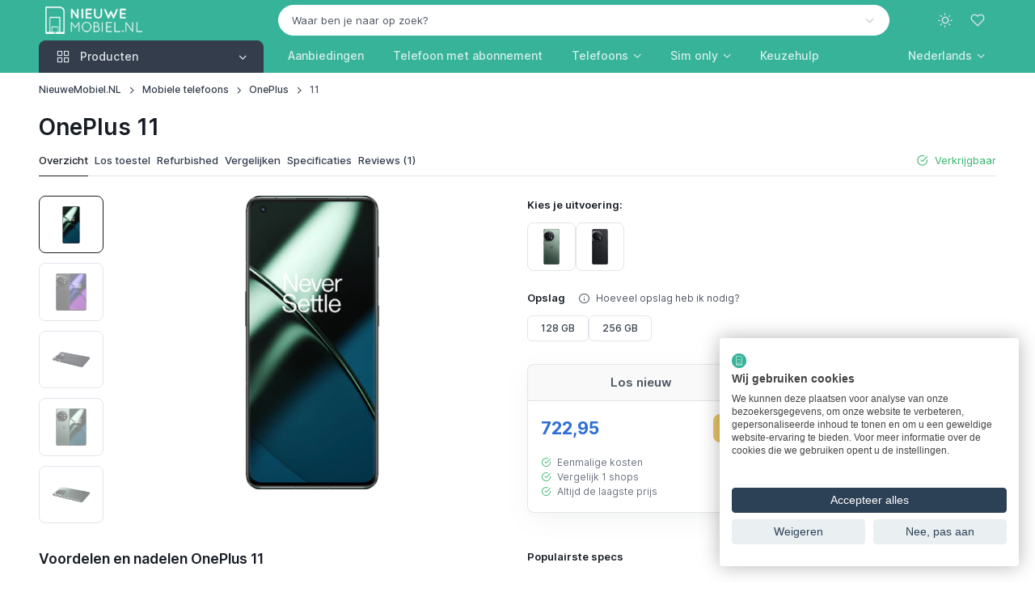

--- FILE ---
content_type: text/html; charset=UTF-8
request_url: https://www.nieuwemobiel.nl/OnePlus-11
body_size: 24268
content:
<!DOCTYPE html><html lang="nl" data-bs-theme="light" data-pwa="false"><head><meta charset="utf-8"><meta name="viewport" content="width=device-width, initial-scale=1, viewport-fit=cover"><title>OnePlus 11 kopen? - NieuweMobiel.NL</title><meta name="description" content="Vergelijk OnePlus 11 prijzen met abonnement of als los toestel ✓ Alle aanbieders ✓ Alle providers ✓ Gegarandeerd de laagste prijs!"><meta property="og:type" content="product"><meta property="og:title" content="OnePlus 11 kopen?"><meta property="og:description" content="Vergelijk OnePlus 11 prijzen met abonnement of als los toestel ✓ Alle aanbieders ✓ Alle providers ✓ Gegarandeerd de laagste prijs!"><meta property="og:url" content="https://www.nieuwemobiel.nl/OnePlus-11"><meta property="og:image" content="https://cdn.nieuwemobiel.nl/products/oneplus/oneplus-11-9d100973.webp"><meta property="og:locale" content="nl_NL"><meta property="og:site_name" content="NieuweMobiel.NL"><meta name="twitter:card" content="summary"><meta name="twitter:title" content="OnePlus 11 kopen?"><meta name="twitter:site" content="@NieuweMobiel"><meta name="robots" content="index, follow, max-image-preview:large, max-snippet:-1, max-video-preview:-1"><link rel="alternate" hreflang="en" href="https://www.newmobile.com/OnePlus-11"><link rel="alternate" hreflang="de-de" href="https://www.newmobile.com/de/OnePlus-11"><link rel="alternate" hreflang="en-gb" href="https://www.newmobile.com/uk/OnePlus-11"><link rel="alternate" hreflang="fr-fr" href="https://www.newmobile.com/fr/OnePlus-11"><link rel="alternate" hreflang="fr" href="https://www.newmobile.com/fr/OnePlus-11"><link rel="alternate" hreflang="nl-nl" href="https://www.nieuwemobiel.nl/OnePlus-11"><link rel="alternate" hreflang="x-default" href="https://www.nieuwemobiel.nl/OnePlus-11"><link rel="alternate" hreflang="nl" href="https://www.nieuwemobiel.nl/OnePlus-11"><link rel="alternate" hreflang="es-es" href="https://www.newmobile.com/es/OnePlus-11"><link rel="alternate" hreflang="es" href="https://www.newmobile.com/es/OnePlus-11"><link rel="alternate" hreflang="it-it" href="https://www.newmobile.com/it/OnePlus-11"><link rel="alternate" hreflang="da-dk" href="https://www.newmobile.com/dk/OnePlus-11"><link rel="alternate" hreflang="fi-fi" href="https://www.newmobile.com/fi/OnePlus-11"><link rel="alternate" hreflang="nb-no" href="https://www.newmobile.com/no/OnePlus-11"><link rel="alternate" hreflang="sv-se" href="https://www.newmobile.com/se/OnePlus-11"><link rel="canonical" href="https://www.nieuwemobiel.nl/OnePlus-11"><script type="application/ld+json">{"@context":"https://schema.org","@graph":[{"@type":"Organization","@id":"https://www.nieuwemobiel.nl/#organization","name":"NieuweMobiel.NL","url":"https://www.nieuwemobiel.nl/","logo":{"@type":"ImageObject","url":"https://www.nieuwemobiel.nl/images/site/logo-white-filled-margin.png"},"sameAs":["https://x.com/nieuwemobiel","https://www.youtube.com/nieuwemobielnl","https://mastodon.social/@nieuwemobiel","https://bsky.app/profile/nieuwemobiel.nl","https://news.google.com/publications/CAAqBwgKMPOvkQcwy7s4"],"legalName":"id2concept","foundingDate":"2002-07-17"},{"@type":"WebSite","@id":"https://www.nieuwemobiel.nl/#website","url":"https://www.nieuwemobiel.nl/","name":"NieuweMobiel.NL","publisher":{"@id":"https://www.nieuwemobiel.nl/#organization"},"potentialAction":{"@type":"SearchAction","target":"https://www.nieuwemobiel.nl/Zoek?q={query}","query-input":"required name=q"}},{"@type":"WebPage","@id":"https://www.nieuwemobiel.nl/OnePlus-11#webpage","url":"https://www.nieuwemobiel.nl/OnePlus-11","name":"OnePlus 11 kopen?","description":"Vergelijk OnePlus 11 prijzen met abonnement of als los toestel \u2713 Alle aanbieders \u2713 Alle providers \u2713 Gegarandeerd de laagste prijs!","isPartOf":{"@id":"https://www.nieuwemobiel.nl/#website"},"breadcrumb":{"@id":"https://www.nieuwemobiel.nl/OnePlus-11#breadcrumb"},"mainEntity":{"@id":"https://www.nieuwemobiel.nl/OnePlus-11#product"}},{"@type":"Product","@id":"https://www.nieuwemobiel.nl/OnePlus-11#product","isPartOf":{"@id":"https://www.nieuwemobiel.nl/OnePlus-11#webpage"},"name":"OnePlus 11","description":"Vergelijk OnePlus 11 prijzen met abonnement of als los toestel \u2713 Alle aanbieders \u2713 Alle providers \u2713 Gegarandeerd de laagste prijs!","image":["https://cdn.nieuwemobiel.nl/media/oneplus/oneplus-11-colors-overview-614c01b3.webp","https://cdn.nieuwemobiel.nl/media/oneplus/oneplus-11-4x3-6a96bb9e.webp","https://cdn.nieuwemobiel.nl/media/oneplus/oneplus-11-1x1-3296af21.webp"],"brand":{"@type":"Brand","name":"OnePlus"},"datePublished":"2023-01-04","dateModified":"2026-01-31","gtin13":["6921815623557","6921815623540","6921815623533","6921815623526","6095612921960","6095612919936","6095612919912","5413729243613","5413729243606","5413729243590","0692181562349"],"review":{"@type":"Review","reviewRating":{"@type":"Rating","ratingValue":8.7,"bestRating":10,"worstRating":1},"author":{"@type":"Organization","name":"Phone Arena team"},"datePublished":"2023-04-18T00:00:00+02:00","positiveNotes":{"@type":"ItemList","itemListElement":[{"@type":"ListItem","position":1,"name":"Betaalbaar"},{"@type":"ListItem","position":2,"name":"Krachtige chip binnenin"},{"@type":"ListItem","position":3,"name":"Camera schiet goede plaatjes"},{"@type":"ListItem","position":4,"name":"E\u00e9n van de snelste en vloeiendste telefoons van nu"},{"@type":"ListItem","position":5,"name":"Ontzettend snel opladen + goede haptics"}]},"negativeNotes":{"@type":"ItemList","itemListElement":[{"@type":"ListItem","position":1,"name":"Video-kwaliteit beneden gemiddeld"},{"@type":"ListItem","position":2,"name":"Scherm niet zo helder als anderen"},{"@type":"ListItem","position":3,"name":"OxygenOS past Android soms maar vreemd aan"},{"@type":"ListItem","position":4,"name":"Geen draadloos opladen"},{"@type":"ListItem","position":5,"name":"Throttles eerder dan andere Snapdragon 8 Gen2-telefoons"}]}},"positiveNotes":{"@type":"ItemList","itemListElement":[{"@type":"ListItem","position":1,"name":"Concurrerende prijs"},{"@type":"ListItem","position":2,"name":"Krachtige prestaties"},{"@type":"ListItem","position":3,"name":"Opladen met 100W"},{"@type":"ListItem","position":4,"name":"Lange update-belofte"}]},"negativeNotes":{"@type":"ItemList","itemListElement":[{"@type":"ListItem","position":1,"name":"Geen draadloos opladen of waterdichte behuizing"}]},"offers":[{"@type":"Offer","url":"https://www.nieuwemobiel.nl/OnePlus-11/Los-toestel","priceCurrency":"EUR","price":722.95,"availability":"https://schema.org/InStock","itemCondition":"https://schema.org/NewCondition"},{"@type":"Offer","url":"https://www.nieuwemobiel.nl/OnePlus-11/Refurbished","priceCurrency":"EUR","price":352.98,"availability":"https://schema.org/InStock","itemCondition":"https://schema.org/RefurbishedCondition"}]},{"@type":"VideoObject","@id":"https://www.nieuwemobiel.nl/OnePlus-11#video1","isPartOf":{"@id":"https://www.nieuwemobiel.nl/OnePlus-11#webpage"},"name":"OnePlus 11 video #1","description":"\"Wees getuige van de vorm van kracht\". Wat OnePlus daar precies mee bedoelt wanneer ze het hebben over de OnePlus 11 5G is ons een raadsel. Maar een mooi filmpje is het wel! En een mooie telefoon!","thumbnailUrl":["https://cdn.nieuwemobiel.nl/media/youtube/wzfh86gxzc8-maxresdefault-a117aa69.webp","https://i.ytimg.com/vi/WzFh86gxZC8/default.jpg","https://i.ytimg.com/vi/WzFh86gxZC8/mqdefault.jpg","https://i.ytimg.com/vi/WzFh86gxZC8/hqdefault.jpg","https://i.ytimg.com/vi/WzFh86gxZC8/sddefault.jpg","https://i.ytimg.com/vi/WzFh86gxZC8/maxresdefault.jpg"],"uploadDate":"2023-02-09T00:00:00+01:00","contentUrl":"https://www.youtube.com/watch?v=WzFh86gxZC8"},{"@type":"VideoObject","@id":"https://www.nieuwemobiel.nl/OnePlus-11#video2","isPartOf":{"@id":"https://www.nieuwemobiel.nl/OnePlus-11#webpage"},"name":"OnePlus 11 video #2","description":"OnePlus heeft een OnePlus 11 aan een drone gebonden en dat levert niet alleen zeer fraaie beelden op van het Engelse landschap, maar toont ook aan hoe goed de Hasselblad-camera is","thumbnailUrl":["https://cdn.nieuwemobiel.nl/media/youtube/5uejweo3vfi-maxresdefault-7c8173ec.webp","https://i.ytimg.com/vi/5uEJWeo3VFI/default.jpg","https://i.ytimg.com/vi/5uEJWeo3VFI/mqdefault.jpg","https://i.ytimg.com/vi/5uEJWeo3VFI/hqdefault.jpg","https://i.ytimg.com/vi/5uEJWeo3VFI/sddefault.jpg","https://i.ytimg.com/vi/5uEJWeo3VFI/maxresdefault.jpg"],"uploadDate":"2023-02-01T00:00:00+01:00","contentUrl":"https://www.youtube.com/watch?v=5uEJWeo3VFI"},{"@type":"BreadcrumbList","@id":"https://www.nieuwemobiel.nl/OnePlus-11#breadcrumb","itemListElement":[{"@type":"ListItem","position":1,"name":"NieuweMobiel.NL","item":"https://www.nieuwemobiel.nl/"},{"@type":"ListItem","position":2,"name":"Mobiele telefoons","item":"https://www.nieuwemobiel.nl/Mobiele-telefoons"},{"@type":"ListItem","position":3,"name":"OnePlus","item":"https://www.nieuwemobiel.nl/Mobiele-telefoons/OnePlus"},{"@type":"ListItem","position":4,"name":"11","item":"https://www.nieuwemobiel.nl/OnePlus-11"}]}]}</script><meta name="mobile-web-app-capable" content="yes"><meta name="apple-mobile-web-app-status-bar-style" content="black"><meta name="format-detection" content="telephone=no"><meta name="theme-color" content="#36b399"><link rel="manifest" href="https://www.nieuwemobiel.nl/manifest-nl.json"><link rel="icon" type="image/png" href="https://www.nieuwemobiel.nl/assets/app-icons/icon-192x192.png" sizes="192x192"><link rel="apple-touch-icon" href="https://www.nieuwemobiel.nl/assets/app-icons/icon-180x180.png"><script src="https://www.nieuwemobiel.nl/assets/js/theme-switcher.js"></script><link rel="preload" href="https://www.nieuwemobiel.nl/assets/fonts/inter-variable-latin.woff2" as="font" type="font/woff2" crossorigin><link rel="preload" href="https://www.nieuwemobiel.nl/assets/icons/cartzilla-icons.woff2" as="font" type="font/woff2" crossorigin><link rel="stylesheet" href="https://www.nieuwemobiel.nl/assets/icons/cartzilla-icons.min.css"><link rel="stylesheet" href="https://www.nieuwemobiel.nl/assets/vendor/choices.js/choices.min.css"><link rel="stylesheet" href="https://www.nieuwemobiel.nl/assets/vendor/swiper/swiper-bundle.min.css"><link rel="stylesheet" href="https://www.nieuwemobiel.nl/assets/vendor/glightbox/glightbox.min.css"><link rel="stylesheet" href="https://www.nieuwemobiel.nl/assets/vendor/nouislider/nouislider.min.css"><link rel="stylesheet" href="https://www.nieuwemobiel.nl/assets/vendor/simplebar/simplebar.min.css"><link rel="preload" href="https://www.nieuwemobiel.nl/assets/css/theme.20251230.min.css" as="style"><link rel="stylesheet" href="https://www.nieuwemobiel.nl/assets/css/theme.20251230.min.css" id="theme-styles"><link rel="alternate" type="application/rss+xml" href="https://www.nieuwemobiel.nl/Rss" title="NieuweMobiel.NL feed"><link rel="search" type="application/opensearchdescription+xml" href="https://www.nieuwemobiel.nl/opensearch.xml" title="NieuweMobiel.NL"><link rel="preconnect" href="https://www.googletagmanager.com"><script>(function(w,d,s,l,i){w[l]=w[l]||[];w[l].push({'gtm.start':new Date().getTime(),event:'gtm.js'});var f=d.getElementsByTagName(s)[0],j=d.createElement(s),dl=l!='dataLayer'?'&l='+l:'';j.async=true;j.src='https://www.googletagmanager.com/gtm.js?id='+i+dl;f.parentNode.insertBefore(j,f);})(window,document,'script','dataLayer','GTM-TBWF76HX');</script></head><body><noscript><iframe src="https://www.googletagmanager.com/ns.html?id=GTM-TBWF76HX" height="0" width="0" style="display:none;visibility:hidden"></iframe></noscript><div id="favorites" class="offcanvas offcanvas-end pb-sm-2 px-sm-2" tabindex="-1" aria-labelledby="favoritesLabel" style="width: 500px"><div class="offcanvas-header flex-column align-items-start py-3 pt-lg-4"><div class="d-flex align-items-center justify-content-between w-100"><p class="offcanvas-title h4" id="favoritesLabel">Favorieten</p><button type="button" class="btn-close" data-bs-dismiss="offcanvas" aria-label="Close"></button></div></div><div class="offcanvas-body d-flex flex-column gap-3 pt-2"><svg class="d-block mx-auto mb-4" xmlns="http://www.w3.org/2000/svg" width="60" viewBox="0 0 29.5 30"><path class="text-body-tertiary" d="M17.8 4c.4 0 .8-.3.8-.8v-2c0-.4-.3-.8-.8-.8-.4 0-.8.3-.8.8v2c0 .4.3.8.8.8zm3.2.6c.4.2.8 0 1-.4l.4-.9c.2-.4 0-.8-.4-1s-.8 0-1 .4l-.4.9c-.2.4 0 .9.4 1zm-7.5-.4c.2.4.6.6 1 .4s.6-.6.4-1l-.4-.9c-.2-.4-.6-.6-1-.4s-.6.6-.4 1l.4.9z" fill="currentColor"/><path class="text-body-emphasis" d="M10.7 24.5c-1.5 0-2.8 1.2-2.8 2.8S9.2 30 10.7 30s2.8-1.2 2.8-2.8-1.2-2.7-2.8-2.7zm0 4c-.7 0-1.2-.6-1.2-1.2s.6-1.2 1.2-1.2 1.2.6 1.2 1.2-.5 1.2-1.2 1.2zm11.1-4c-1.5 0-2.8 1.2-2.8 2.8a2.73 2.73 0 0 0 2.8 2.8 2.73 2.73 0 0 0 2.8-2.8c0-1.6-1.3-2.8-2.8-2.8zm0 4c-.7 0-1.2-.6-1.2-1.2s.6-1.2 1.2-1.2 1.2.6 1.2 1.2-.6 1.2-1.2 1.2zM8.7 18h16c.3 0 .6-.2.7-.5l4-10c.2-.5-.2-1-.7-1H9.3c-.4 0-.8.3-.8.8s.4.7.8.7h18.3l-3.4 8.5H9.3L5.5 1C5.4.7 5.1.5 4.8.5h-4c-.5 0-.8.3-.8.7s.3.8.8.8h3.4l3.7 14.6a3.24 3.24 0 0 0-2.3 3.1C5.5 21.5 7 23 8.7 23h16c.4 0 .8-.3.8-.8s-.3-.8-.8-.8h-16a1.79 1.79 0 0 1-1.8-1.8c0-1 .9-1.6 1.8-1.6z" fill="currentColor"/></svg><p class="mb-2 h6">Je hebt nog geen favoriete producten gevonden!</p><p class="fs-sm mb-4">Ontdek de producten op onze website en klik op het hart-icoontje om producten aan deze favorieten-lijst toe te voegen.</p><a href="https://www.nieuwemobiel.nl/Mobiele-telefoons" class="btn btn-dark rounded-pill">Begin met ontdekken</a></div><div class="offcanvas-header border-top"><button type="button" class="btn btn-primary w-100 me-3" data-bs-dismiss="offcanvas" data-bs-target="#favorites" aria-label="Close"><i class="ci-log-in fs-base ms-n1 me-2"></i> Sluiten </button></div></div><header class="navbar navbar-expand-lg navbar-dark bg-secondary d-block z-fixed p-0" data-sticky-navbar='{"offset": 500}'><div class="container d-block py-1" data-bs-theme="dark"><div class="row flex-nowrap align-items-center g-0"><div class="col col-lg-3 d-flex align-items-center"><button type="button" class="navbar-toggler me-2 me-lg-0" data-bs-toggle="offcanvas" data-bs-target="#navbarNav" aria-controls="navbarNav" aria-label="Toggle navigation"><span class="navbar-toggler-icon"></span></button><a href="https://www.nieuwemobiel.nl/" class="navbar-brand me-0"><img src="https://www.nieuwemobiel.nl/images/site/logo-white-transparent.png" srcset="https://www.nieuwemobiel.nl/images/site/logo-white-transparent.png 1x, https://www.nieuwemobiel.nl/images/site/logo-white-transparent@2x.png 2x" alt="NieuweMobiel.NL" class="flex-shrink-0 ms-2" style="max-height:34px;width:auto" draggable="false"></a></div><div class="col col-lg-9 d-flex align-items-center justify-content-end"><div class="position-relative flex-fill d-none d-lg-block pe-4 pe-xl-5"><form action="https://www.nieuwemobiel.nl/Zoek" method="post" role="search"><input type="hidden" name="lang" value="NL"><select id="q" class="form-select rounded-pill bg-light border-light text-body text-reset" data-placeholder="Waar ben je naar op zoek?" data-noresults="Eén moment geduld alstublieft" data-nochoices="Nog geen resultaten om uit te kiezen" onchange="window.location.href=this.value"><option value="">Waar ben je naar op zoek?</option></select></form></div><div class="d-flex align-items-center"><button type="button" class="navbar-toggler d-none navbar-stuck-show me-3" data-bs-toggle="collapse" data-bs-target="#stuckNav" aria-controls="stuckNav" aria-expanded="false" aria-label="Toggle navigation in navbar stuck state"><span class="navbar-toggler-icon"></span></button><div class="dropdown"><button type="button" class="theme-switcher btn btn-icon btn-lg btn-outline-secondary fs-xl border-0 rounded-circle animate-scale" data-bs-toggle="dropdown" aria-expanded="false" aria-label="Toggle theme (light)"><span class="theme-icon-active d-flex animate-target"><i class="ci-sun"></i></span></button><ul class="dropdown-menu" style="--cz-dropdown-min-width: 9rem"><li><button type="button" class="dropdown-item active" data-bs-theme-value="light" aria-pressed="true"><span class="theme-icon d-flex fs-base me-2"><i class="ci-sun"></i></span><span class="theme-label">Light</span><i class="item-active-indicator ci-check ms-auto"></i></button></li><li><button type="button" class="dropdown-item" data-bs-theme-value="dark" aria-pressed="false"><span class="theme-icon d-flex fs-base me-2"><i class="ci-moon"></i></span><span class="theme-label">Dark</span><i class="item-active-indicator ci-check ms-auto"></i></button></li><li><button type="button" class="dropdown-item" data-bs-theme-value="auto" aria-pressed="false"><span class="theme-icon d-flex fs-base me-2"><i class="ci-auto"></i></span><span class="theme-label">Auto</span><i class="item-active-indicator ci-check ms-auto"></i></button></li></ul></div><button type="button" class="btn btn-icon btn-lg fs-lg btn-outline-secondary border-0 rounded-circle animate-shake d-lg-none" data-bs-toggle="collapse" data-bs-target="#searchBar" aria-expanded="false" aria-controls="searchBar" aria-label="Toggle search bar"><i class="ci-search animate-target"></i></button><button type="button" class="btn btn-icon btn-lg fs-xl btn-outline-secondary position-relative border-0 rounded-circle animate-pulse" data-bs-toggle="offcanvas" data-bs-target="#favorites" aria-controls="favorites" aria-label="Favorieten"><span id="likeCount" class="position-absolute top-0 start-100 badge fs-xs text-bg-primary rounded-pill mt-1 ms-n4 z-2 opacity-0" style="--cz-badge-padding-y: .25em; --cz-badge-padding-x: .42em">0</span><i class="ci-heart animate-target me-1"></i></button></div></div></div></div><div class="collapse position-absolute top-100 z-2 w-100 bg-dark d-lg-none" id="searchBar"><div class="container position-relative my-3" data-bs-theme="dark"><form action="https://www.nieuwemobiel.nl/Zoek" method="get" role="search"><i class="ci-search position-absolute top-50 translate-middle-y d-flex fs-lg text-white ms-3"></i><input type="search" name="find" class="form-control form-icon-start border-white" placeholder="Waar ben je naar op zoek?" data-autofocus="collapse"></form></div></div><div class="collapse navbar-stuck-hide" id="stuckNav"><nav class="offcanvas offcanvas-start" id="navbarNav" tabindex="-1" aria-labelledby="navbarNavLabel"><div class="offcanvas-header py-3"><p class="offcanvas-title h5" id="navbarNavLabel"><a href="https://www.nieuwemobiel.nl/">NieuweMobiel.NL</a></p><button type="button" class="btn-close" data-bs-dismiss="offcanvas" aria-label="Close"></button></div><div class="offcanvas-body py-3 py-lg-0"><div class="container px-0 px-lg-3"><div class="row"><div class="col-lg-3"><div class="navbar-nav"><div class="dropdown w-100"><div class="cursor-pointer d-none d-lg-block" data-bs-toggle="dropdown" data-bs-trigger="hover" data-bs-theme="dark"><a href="https://www.nieuwemobiel.nl/Mobiele-telefoons" class="position-absolute top-0 start-0 w-100 h-100 fs-base"><span class="visually-hidden">Producten</span></a><button type="button" class="btn btn-secondary dropdown-toggle w-100 rounded-bottom-0 justify-content-start pe-none fs-base"><i class="ci-grid fs-xl pe-1 me-2"></i><span class="me-auto">Producten</span></button></div><button type="button" class="btn btn-info dropdown-toggle w-100 justify-content-start d-lg-none mb-2" data-bs-toggle="dropdown" data-bs-auto-close="outside"><i class="ci-grid fs-xl pe-1 me-2"></i><span class="me-auto">Producten</span></button><ul class="dropdown-menu w-100 rounded-top-0 rounded-bottom-4 py-1 p-lg-1" style="--cz-dropdown-spacer: 0; --cz-dropdown-item-padding-y: .625rem; --cz-dropdown-item-spacer: 0"><li class="dropend position-static"><div class="position-relative rounded pt-1 pb-1 px-lg-1"><a href="https://www.nieuwemobiel.nl/Mobiele-telefoons" class="dropdown-item fw-medium stretched-link"><i class="ci-smartphone fs-xl opacity-60 pe-1 me-2"></i><span class="text-truncate">Telefoons</span></a></div></li><li class="dropend position-static"><div class="position-relative rounded pb-1 px-lg-1"><a class="dropdown-item fw-medium stretched-link" href="https://www.nieuwemobiel.nl/Tablets"><i class="ci-tablet fs-xl opacity-60 pe-1 me-2"></i><span class="text-truncate">Tablets</span></a></div></li><li class="dropend position-static"><div class="position-relative rounded pb-1 px-lg-1"><a class="dropdown-item fw-medium stretched-link" href="https://www.nieuwemobiel.nl/Smartwatches"><i class="ci-watch-2 fs-xl opacity-60 pe-1 me-2"></i><span class="text-truncate">Smartwatches</span></a></div></li><li class="dropend position-static"><div class="position-relative rounded pb-1 px-lg-1"><a class="dropdown-item fw-medium stretched-link" href="https://www.nieuwemobiel.nl/Draadloze-oordopjes"><i class="ci-music fs-xl opacity-60 pe-1 me-2"></i><span class="text-truncate">Draadloze oordopjes</span></a></div></li><li class="dropend position-static"><div class="position-relative rounded pb-1 px-lg-1"><a class="dropdown-item fw-medium stretched-link" href="https://www.nieuwemobiel.nl/VR-brillen"><i class="ci-eye fs-xl opacity-60 pe-1 me-2"></i><span class="text-truncate">VR-brillen</span></a></div></li><li class="dropend position-static"><div class="position-relative rounded pb-1 px-lg-1"><a class="dropdown-item fw-medium stretched-link" href="https://www.nieuwemobiel.nl/Accessoires/Tracker"><i class="ci-bluetooth fs-xl opacity-60 pe-1 me-2"></i><span class="text-truncate">Bluetooth trackers</span></a></div></li><li class="dropend position-static"><div class="position-relative rounded pb-1 px-lg-1"><a class="dropdown-item fw-medium stretched-link" href="https://www.nieuwemobiel.nl/Accessoires/Ring"><i class="ci-activity fs-xl opacity-60 pe-1 me-2"></i><span class="text-truncate">Smart rings</span></a></div></li><li class="dropend position-static"><div class="position-relative rounded pb-1 px-lg-1"><a class="dropdown-item fw-medium stretched-link" href="https://www.nieuwemobiel.nl/Accessoires/Oplader"><i class="ci-zap fs-xl opacity-60 pe-1 me-2"></i><span class="text-truncate">Opladers</span></a></div></li><li class="dropend position-static"><div class="position-relative rounded pb-1 px-lg-1"><a class="dropdown-item fw-medium stretched-link" href="https://www.nieuwemobiel.nl/Accessoires/Powerbank"><i class="ci-powerbank fs-xl opacity-60 pe-1 me-2"></i><span class="text-truncate">Powerbanks</span></a></div></li><li class="dropend position-static"><div class="position-relative rounded pb-1 px-lg-1"><a class="dropdown-item fw-medium stretched-link" href="https://www.nieuwemobiel.nl/Accessoires/MiFi-router"><i class="ci-wifi fs-xl opacity-60 pe-1 me-2"></i><span class="text-truncate">MiFi routers</span></a></div></li></ul></div></div></div><div class="col-lg-9 d-lg-flex pt-3 pt-lg-0 ps-lg-0"><ul class="navbar-nav position-relative"><li class="nav-item me-lg-n2 me-xl-0"><a href="https://www.nieuwemobiel.nl/Mobiele-telefoons/Deals" class="nav-link fs-base">Aanbiedingen</a></li><li class="nav-item me-lg-n2 me-xl-0"><a href="https://www.nieuwemobiel.nl/Mobiele-telefoons/Met-abonnement" class="nav-link fs-base text-nowrap">Telefoon met abonnement</a></li><li class="nav-item dropdown position-static me-lg-n2 me-xl-0"><a href="https://www.nieuwemobiel.nl/Mobiele-telefoons" class="nav-link dropdown-toggle" role="button" data-bs-toggle="dropdown" data-bs-trigger="hover" aria-expanded="false">Telefoons</a><div class="dropdown-menu p-4" style="--cz-dropdown-spacer: .75rem"><div class="d-flex flex-column flex-lg-row gap-4"><div style="min-width: 200px"><div class="h6 mb-2"><a href="https://www.nieuwemobiel.nl/Mobiele-telefoons">Populaire telefoons</a></div><ul class="nav flex-column gap-2 mt-0"><li class="d-flex w-100 pt-1"><a href="https://www.nieuwemobiel.nl/Samsung-Galaxy-A56" class="nav-link animate-underline animate-target d-inline fw-normal text-truncate p-0">Samsung Galaxy A56</a></li><li class="d-flex w-100 pt-1"><a href="https://www.nieuwemobiel.nl/Apple-iPhone-17-Pro" class="nav-link animate-underline animate-target d-inline fw-normal text-truncate p-0">Apple iPhone 17 Pro</a></li><li class="d-flex w-100 pt-1"><a href="https://www.nieuwemobiel.nl/Apple-iPhone-16" class="nav-link animate-underline animate-target d-inline fw-normal text-truncate p-0">Apple iPhone 16</a></li><li class="d-flex w-100 pt-1"><a href="https://www.nieuwemobiel.nl/Apple-iPhone-15" class="nav-link animate-underline animate-target d-inline fw-normal text-truncate p-0">Apple iPhone 15</a></li><li class="d-flex w-100 pt-1"><a href="https://www.nieuwemobiel.nl/Samsung-Galaxy-Z-Fold-7" class="nav-link animate-underline animate-target d-inline fw-normal text-truncate p-0">Samsung Galaxy Z Fold 7</a></li><li class="d-flex w-100 pt-1"><a href="https://www.nieuwemobiel.nl/Apple-iPhone-17-Pro-Max" class="nav-link animate-underline animate-target d-inline fw-normal text-truncate p-0">Apple iPhone 17 Pro Max</a></li></ul></div><div style="min-width: 200px"><div class="h6 mb-2"><a href="https://www.nieuwemobiel.nl/Mobiele-telefoons">Populaire merken</a></div><ul class="nav flex-column gap-2 mt-0"><li class="d-flex w-100 pt-1"><a href="https://www.nieuwemobiel.nl/Mobiele-telefoons/Apple" class="nav-link animate-underline animate-target d-inline fw-normal text-truncate p-0">Apple</a></li><li class="d-flex w-100 pt-1"><a href="https://www.nieuwemobiel.nl/Mobiele-telefoons/Samsung" class="nav-link animate-underline animate-target d-inline fw-normal text-truncate p-0">Samsung</a></li><li class="d-flex w-100 pt-1"><a href="https://www.nieuwemobiel.nl/Mobiele-telefoons/Xiaomi" class="nav-link animate-underline animate-target d-inline fw-normal text-truncate p-0">Xiaomi</a></li><li class="d-flex w-100 pt-1"><a href="https://www.nieuwemobiel.nl/Mobiele-telefoons/Motorola" class="nav-link animate-underline animate-target d-inline fw-normal text-truncate p-0">Motorola</a></li><li class="d-flex w-100 pt-1"><a href="https://www.nieuwemobiel.nl/Mobiele-telefoons/Google" class="nav-link animate-underline animate-target d-inline fw-normal text-truncate p-0">Google</a></li><li class="d-flex w-100 pt-1"><a href="https://www.nieuwemobiel.nl/Mobiele-telefoons/OnePlus" class="nav-link animate-underline animate-target d-inline fw-normal text-truncate p-0">OnePlus</a></li></ul></div><div style="min-width: 200px"><div class="h6 mb-2"><a href="https://www.nieuwemobiel.nl/Vergelijken">Telefoons vergelijken</a></div><ul class="nav flex-column gap-2 mt-0"><li class="d-flex w-100 pt-1"><a href="https://www.nieuwemobiel.nl/Keuzehulp#beste-koop" class="nav-link animate-underline animate-target d-inline fw-normal text-truncate p-0">Beste telefoons</a></li><li class="d-flex w-100 pt-1"><a href="https://www.nieuwemobiel.nl/Keuzehulp#beste-high-end" class="nav-link animate-underline animate-target d-inline fw-normal text-truncate p-0">Beste smartphones</a></li><li class="d-flex w-100 pt-1"><a href="https://www.nieuwemobiel.nl/Keuzehulp#beste-250-euro" class="nav-link animate-underline animate-target d-inline fw-normal text-truncate p-0">Beste middenklasse telefoons</a></li><li class="d-flex w-100 pt-1"><a href="https://www.nieuwemobiel.nl/Keuzehulp#beste-budget" class="nav-link animate-underline animate-target d-inline fw-normal text-truncate p-0">Beste budgettelefoons</a></li></ul><div class="h6 pt-4 mb-2"><a href="https://www.nieuwemobiel.nl/Mobiele-telefoons/Refurbished">Refurbished telefoons</a></div><ul class="nav flex-column gap-2 mt-0"><li class="d-flex w-100 pt-1"><a href="https://www.nieuwemobiel.nl/Mobiele-telefoons/Refurbished-iPhones" class="nav-link animate-underline animate-target d-inline fw-normal text-truncate p-0">Refurbished iPhones</a></li><li class="d-flex w-100 pt-1"><a href="https://www.nieuwemobiel.nl/Mobiele-telefoons/Refurbished-Galaxy-telefoons" class="nav-link animate-underline animate-target d-inline fw-normal text-truncate p-0">Refurbished Galaxy-telefoons</a></li></ul></div></div></div></li><li class="nav-item dropdown position-static me-lg-n2 me-xl-0"><a href="https://www.nieuwemobiel.nl/Simonly" class="nav-link dropdown-toggle" role="button" data-bs-toggle="dropdown" data-bs-trigger="hover" aria-expanded="false">Sim only</a><div class="dropdown-menu p-4" style="--cz-dropdown-spacer: .75rem"><div class="d-flex flex-column flex-lg-row gap-4"><div style="min-width: 200px"><div class="h6 mb-2">Soorten sim only</div><ul class="nav flex-column gap-2 mt-0"><li class="d-flex w-100 pt-1"><a href="https://www.nieuwemobiel.nl/Simonly/Onbeperkt" class="nav-link animate-underline animate-target d-inline fw-normal text-truncate p-0">Sim only onbeperkt</a></li><li class="d-flex w-100 pt-1"><a href="https://www.nieuwemobiel.nl/Simonly/Onbeperkt-internet" class="nav-link animate-underline animate-target d-inline fw-normal text-truncate p-0">Sim only met onbeperkt internet</a></li><li class="d-flex w-100 pt-1"><a href="https://www.nieuwemobiel.nl/Simonly/Onbeperkt-bellen" class="nav-link animate-underline animate-target d-inline fw-normal text-truncate p-0">Sim only met onbeperkt bellen</a></li><li class="d-flex w-100 pt-1"><a href="https://www.nieuwemobiel.nl/Simonly/Zonder-internet" class="nav-link animate-underline animate-target d-inline fw-normal text-truncate p-0">Sim only zonder internet</a></li><li class="d-flex w-100 pt-1"><a href="https://www.nieuwemobiel.nl/Simonly/Data-only" class="nav-link animate-underline animate-target d-inline fw-normal text-truncate p-0">Data sim only</a></li><li class="d-flex w-100 pt-1"><a href="https://www.nieuwemobiel.nl/Simonly/Maandelijks-opzegbaar" class="nav-link animate-underline animate-target d-inline fw-normal text-truncate p-0">Maandelijks opzegbare sim only</a></li><li class="d-flex w-100 pt-1"><a href="https://www.nieuwemobiel.nl/Simonly/1-jarig" class="nav-link animate-underline animate-target d-inline fw-normal text-truncate p-0">1-jarig sim only</a></li><li class="d-flex w-100 pt-1"><a href="https://www.nieuwemobiel.nl/Simonly/2-jarig" class="nav-link animate-underline animate-target d-inline fw-normal text-truncate p-0">2-jarig sim only</a></li></ul></div><div style="min-width: 200px"><div class="h6 mb-2"><a href="https://www.nieuwemobiel.nl/Simonly">Nieuw sim only abonnement</a></div><ul class="nav flex-column gap-2 mt-0"><li class="d-flex w-100 pt-1"><a href="https://www.nieuwemobiel.nl/Simonly/KPN" class="nav-link animate-underline animate-target d-inline fw-normal text-truncate p-0">KPN</a></li><li class="d-flex w-100 pt-1"><a href="https://www.nieuwemobiel.nl/Simonly/Odido" class="nav-link animate-underline animate-target d-inline fw-normal text-truncate p-0">Odido</a></li><li class="d-flex w-100 pt-1"><a href="https://www.nieuwemobiel.nl/Simonly/Vodafone" class="nav-link animate-underline animate-target d-inline fw-normal text-truncate p-0">Vodafone</a></li><li class="d-flex w-100 pt-1"><a href="https://www.nieuwemobiel.nl/Simonly/50plusmobiel" class="nav-link animate-underline animate-target d-inline fw-normal text-truncate p-0">50plusmobiel</a></li><li class="d-flex w-100 pt-1"><a href="https://www.nieuwemobiel.nl/Simonly/Ben" class="nav-link animate-underline animate-target d-inline fw-normal text-truncate p-0">Ben</a></li><li class="d-flex w-100 pt-1"><a href="https://www.nieuwemobiel.nl/Simonly/Budget-Mobiel" class="nav-link animate-underline animate-target d-inline fw-normal text-truncate p-0">Budget Mobiel</a></li><li class="d-flex w-100 pt-1"><a href="https://www.nieuwemobiel.nl/Simonly/Caiway" class="nav-link animate-underline animate-target d-inline fw-normal text-truncate p-0">Caiway</a></li><li class="d-flex w-100 pt-1"><a href="https://www.nieuwemobiel.nl/Simonly/Delta" class="nav-link animate-underline animate-target d-inline fw-normal text-truncate p-0">Delta</a></li><li class="d-flex w-100 pt-1"><a href="https://www.nieuwemobiel.nl/Simonly/hollandsnieuwe" class="nav-link animate-underline animate-target d-inline fw-normal text-truncate p-0">hollandsnieuwe</a></li><li class="d-flex w-100 pt-1"><a href="https://www.nieuwemobiel.nl/Simonly/Lebara" class="nav-link animate-underline animate-target d-inline fw-normal text-truncate p-0">Lebara</a></li><li class="d-flex w-100 pt-1"><a href="https://www.nieuwemobiel.nl/Simonly/Lets-Go-Mobile" class="nav-link animate-underline animate-target d-inline fw-normal text-truncate p-0">Let's Go Mobile</a></li><li class="d-flex w-100 pt-1"><a href="https://www.nieuwemobiel.nl/Simonly/Simpel" class="nav-link animate-underline animate-target d-inline fw-normal text-truncate p-0">Simpel</a></li><li class="d-flex w-100 pt-1"><a href="https://www.nieuwemobiel.nl/Simonly/Simyo" class="nav-link animate-underline animate-target d-inline fw-normal text-truncate p-0">Simyo</a></li><li class="d-flex w-100 pt-1"><a href="https://www.nieuwemobiel.nl/Simonly/Youfone" class="nav-link animate-underline animate-target d-inline fw-normal text-truncate p-0">Youfone</a></li></ul></div><div style="min-width: 200px"><div class="h6 mb-2">Op het KPN-netwerk</div><ul class="nav flex-column gap-2 mt-0"><li class="d-flex w-100 pt-1"><a href="https://www.nieuwemobiel.nl/Simonly/KPN" class="nav-link animate-underline animate-target d-inline fw-normal text-truncate p-0">KPN</a></li><li class="d-flex w-100 pt-1"><a href="https://www.nieuwemobiel.nl/Simonly/Budget-Mobiel" class="nav-link animate-underline animate-target d-inline fw-normal text-truncate p-0">Budget Mobiel</a></li><li class="d-flex w-100 pt-1"><a href="https://www.nieuwemobiel.nl/Simonly/Lebara" class="nav-link animate-underline animate-target d-inline fw-normal text-truncate p-0">Lebara</a></li><li class="d-flex w-100 pt-1"><a href="https://www.nieuwemobiel.nl/Simonly/Lets-Go-Mobile" class="nav-link animate-underline animate-target d-inline fw-normal text-truncate p-0">Let's Go Mobile</a></li><li class="d-flex w-100 pt-1"><a href="https://www.nieuwemobiel.nl/Simonly/Simyo" class="nav-link animate-underline animate-target d-inline fw-normal text-truncate p-0">Simyo</a></li><li class="d-flex w-100 pt-1"><a href="https://www.nieuwemobiel.nl/Simonly/Youfone" class="nav-link animate-underline animate-target d-inline fw-normal text-truncate p-0">Youfone</a></li></ul><div class="h6 pt-4 mb-2">Op het Odido-netwerk</div><ul class="nav flex-column gap-2 mt-0"><li class="d-flex w-100 pt-1"><a href="https://www.nieuwemobiel.nl/Simonly/Odido" class="nav-link animate-underline animate-target d-inline fw-normal text-truncate p-0">Odido</a></li><li class="d-flex w-100 pt-1"><a href="https://www.nieuwemobiel.nl/Simonly/Ben" class="nav-link animate-underline animate-target d-inline fw-normal text-truncate p-0">Ben</a></li><li class="d-flex w-100 pt-1"><a href="https://www.nieuwemobiel.nl/Simonly/Caiway" class="nav-link animate-underline animate-target d-inline fw-normal text-truncate p-0">Caiway</a></li><li class="d-flex w-100 pt-1"><a href="https://www.nieuwemobiel.nl/Simonly/Delta" class="nav-link animate-underline animate-target d-inline fw-normal text-truncate p-0">Delta</a></li><li class="d-flex w-100 pt-1"><a href="https://www.nieuwemobiel.nl/Simonly/Simpel" class="nav-link animate-underline animate-target d-inline fw-normal text-truncate p-0">Simpel</a></li></ul><div class="h6 pt-4 mb-2">Op het Vodafone-netwerk</div><ul class="nav flex-column gap-2 mt-0"><li class="d-flex w-100 pt-1"><a href="https://www.nieuwemobiel.nl/Simonly/Vodafone" class="nav-link animate-underline animate-target d-inline fw-normal text-truncate p-0">Vodafone</a></li><li class="d-flex w-100 pt-1"><a href="https://www.nieuwemobiel.nl/Simonly/50plusmobiel" class="nav-link animate-underline animate-target d-inline fw-normal text-truncate p-0">50plusmobiel</a></li><li class="d-flex w-100 pt-1"><a href="https://www.nieuwemobiel.nl/Simonly/hollandsnieuwe" class="nav-link animate-underline animate-target d-inline fw-normal text-truncate p-0">hollandsnieuwe</a></li></ul></div></div></div></li><li class="nav-item me-lg-n1 me-xl-0"><a href="https://www.nieuwemobiel.nl/Keuzehulp" class="nav-link fs-base">Keuzehulp</a></li></ul><hr class="d-lg-none my-3"><ul class="navbar-nav ms-auto"><li class="nav-item dropdown me-lg-n1"><a href="javascript:void(0)" class="nav-link fs-base dropdown-toggle" role="button" data-bs-toggle="dropdown" data-bs-trigger="hover" aria-expanded="false"><span class="d-none d-lg-inline d-xl-none">NL</span><span class="d-inline d-lg-none d-xl-inline">Nederlands</span></a><ul class="dropdown-menu fs-sm" style="--cz-dropdown-min-width: 11.5rem; --cz-dropdown-spacer: .25rem"><li><a href="https://www.newmobile.com/" class="dropdown-item"><img src="https://www.nieuwemobiel.nl/assets/img/flags/global.png" width="20" loading="lazy" alt="GLOBAL vlag" class="flex-shrink-0 me-2"> Global </a></li><li><a href="https://www.newmobile.com/de" class="dropdown-item"><img src="https://www.nieuwemobiel.nl/assets/img/flags/de.png" width="20" loading="lazy" alt="DE vlag" class="flex-shrink-0 me-2"> Deutsch </a></li><li><a href="https://www.newmobile.com/uk" class="dropdown-item"><img src="https://www.nieuwemobiel.nl/assets/img/flags/uk.png" width="20" loading="lazy" alt="UK vlag" class="flex-shrink-0 me-2"> English (British) </a></li><li><a href="https://www.newmobile.com/fr" class="dropdown-item"><img src="https://www.nieuwemobiel.nl/assets/img/flags/fr.png" width="20" loading="lazy" alt="FR vlag" class="flex-shrink-0 me-2"> Français </a></li><li><a href="https://www.nieuwemobiel.nl" class="dropdown-item active"><img src="https://www.nieuwemobiel.nl/assets/img/flags/nl.png" width="20" loading="lazy" alt="NL vlag" class="flex-shrink-0 me-2"> Nederlands </a></li><li><a href="https://www.newmobile.com/es" class="dropdown-item"><img src="https://www.nieuwemobiel.nl/assets/img/flags/es.png" width="20" loading="lazy" alt="ES vlag" class="flex-shrink-0 me-2"> Español </a></li><li><a href="https://www.newmobile.com/it" class="dropdown-item"><img src="https://www.nieuwemobiel.nl/assets/img/flags/it.png" width="20" loading="lazy" alt="IT vlag" class="flex-shrink-0 me-2"> Italiano </a></li><li><a href="https://www.newmobile.com/dk" class="dropdown-item"><img src="https://www.nieuwemobiel.nl/assets/img/flags/dk.png" width="20" loading="lazy" alt="DK vlag" class="flex-shrink-0 me-2"> Dansk </a></li><li><a href="https://www.newmobile.com/fi" class="dropdown-item"><img src="https://www.nieuwemobiel.nl/assets/img/flags/fi.png" width="20" loading="lazy" alt="FI vlag" class="flex-shrink-0 me-2"> Suomi </a></li><li><a href="https://www.newmobile.com/no" class="dropdown-item"><img src="https://www.nieuwemobiel.nl/assets/img/flags/no.png" width="20" loading="lazy" alt="NO vlag" class="flex-shrink-0 me-2"> Norsk </a></li><li><a href="https://www.newmobile.com/se" class="dropdown-item"><img src="https://www.nieuwemobiel.nl/assets/img/flags/se.png" width="20" loading="lazy" alt="SE vlag" class="flex-shrink-0 me-2"> Svenska </a></li></ul></li></ul></div></div></div></div></nav></div></header><main class="content-wrapper"><nav class="container mt-2 pt-1 d-none d-sm-block" aria-label="breadcrumb"><ol class="breadcrumb fs-xs"><li class="breadcrumb-item"><a href="https://www.nieuwemobiel.nl/">NieuweMobiel.NL</a></li><li class="breadcrumb-item"><a href="https://www.nieuwemobiel.nl/Mobiele-telefoons">Mobiele telefoons</a></li><li class="breadcrumb-item"><a href="https://www.nieuwemobiel.nl/Mobiele-telefoons/OnePlus">OnePlus</a></li><li class="breadcrumb-item">11</li></ol></nav><div class="container d-flex align-items-center mt-2 mb-1 mb-sm-2 py-1"><h1 class="h2 me-2 mb-0">OnePlus 11</h1><div class="dropdown ms-auto ms-sm-0 d-lg-none"><button type="button" class="btn btn-icon btn-ghost btn-secondary border-0" id="prodnav" data-bs-toggle="dropdown" data-bs-auto-close="outside" aria-haspopup="true" aria-expanded="false"><i class="ci-more-vertical fs-xl"></i></button><ul class="dropdown-menu"><li><a href="https://www.nieuwemobiel.nl/OnePlus-11" class="dropdown-item active pe-none"><i class="ci-home opacity-75 me-2"></i>Overzicht</a></li><li><a href="https://www.nieuwemobiel.nl/OnePlus-11/Los-toestel" class="dropdown-item"><i class="ci-shopping-bag opacity-75 me-2"></i>Los toestel</a></li><li><a href="https://www.nieuwemobiel.nl/OnePlus-11/Refurbished" class="dropdown-item"><i class="ci-leaf opacity-75 me-2"></i>Refurbished</a></li><li><a href="https://www.nieuwemobiel.nl/Vergelijken/OnePlus-11" class="dropdown-item"><i class="ci-sort opacity-75 me-2"></i>Vergelijken</a></li><li><a href="https://www.nieuwemobiel.nl/OnePlus-11/Specificaties" class="dropdown-item"><i class="ci-list opacity-75 me-2"></i>Specificaties</a></li><li><a href="https://www.nieuwemobiel.nl/OnePlus-11/Reviews" class="dropdown-item"><i class="ci-award opacity-75 me-2"></i>Reviews (1)</a></li></ul></div></div><section class="container pb-3 pb-lg-4 mb-lg-0 mt-n2"><div class="d-flex align-items-center border-bottom"><ul class="nav nav-underline flex-nowrap gap-4 d-none d-lg-flex"><li class="nav-item me-sm-2"><a href="https://www.nieuwemobiel.nl/OnePlus-11" class="nav-link active pe-none">Overzicht</a></li><li class="nav-item me-sm-2"><a href="https://www.nieuwemobiel.nl/OnePlus-11/Los-toestel" class="nav-link">Los toestel</a></li><li class="nav-item me-sm-2"><a href="https://www.nieuwemobiel.nl/OnePlus-11/Refurbished" class="nav-link">Refurbished</a></li><li class="nav-item me-sm-2"><a href="https://www.nieuwemobiel.nl/Vergelijken/OnePlus-11" class="nav-link">Vergelijken</a></li><li class="nav-item me-sm-2"><a href="https://www.nieuwemobiel.nl/OnePlus-11/Specificaties" class="nav-link">Specificaties</a></li><li class="nav-item me-sm-2"><a href="https://www.nieuwemobiel.nl/OnePlus-11/Reviews" class="nav-link">Reviews (1)</a></li></ul><div class="d-flex align-items-center fs-sm ms-lg-auto mt-0 mb-1 mb-lg-0 pb-1 pb-lg-0 text-success"><i class="ci-check-circle fs-base me-2"></i>Verkrijgbaar</div></div></section><section class="container mb-3 pb-3"><div class="row"><div class="col-md-6 pb-0 mb-3 mb-md-0"><div class="d-flex"><div class="swiper swiper-load swiper-thumbs d-none d-xl-block w-100 me-xl-3" id="thumbs" data-swiper='{ "direction": "vertical", "spaceBetween": 12, "slidesPerView": 5, "watchSlidesProgress": true }' style="max-width: 80px; height: 405px;"><div class="swiper-wrapper flex-column"><div class="swiper-slide swiper-thumb"><div class="ratio ratio-1x1" style="max-width: 80px"><img src="https://cdn.nieuwemobiel.nl/products/oneplus/oneplus-11-4219ad77.webp" alt="OnePlus 11" class="swiper-thumb-img object-fit-contain p-3" draggable="false"></div></div><div class="swiper-slide swiper-thumb"><div class="ratio ratio-1x1" style="max-width: 80px"><img src="https://cdn.nieuwemobiel.nl/media/oneplus/oneplus-11-black-overview-1a6bf7d1.webp" alt="OnePlus 11 zwart overzicht" class="swiper-thumb-img object-fit-contain p-3" draggable="false"></div></div><div class="swiper-slide swiper-thumb"><div class="ratio ratio-1x1" style="max-width: 80px"><img src="https://cdn.nieuwemobiel.nl/media/oneplus/oneplus-11-black-rear-right-bottom-angle-7d2028f8.webp" alt="OnePlus 11 zwart achterkant rechterzijkant onderkant schuin" class="swiper-thumb-img object-fit-contain p-3" draggable="false"></div></div><div class="swiper-slide swiper-thumb"><div class="ratio ratio-1x1" style="max-width: 80px"><img src="https://cdn.nieuwemobiel.nl/media/oneplus/oneplus-11-green-overview-25a58e7c.webp" alt="OnePlus 11 groen overzicht" class="swiper-thumb-img object-fit-contain p-3" draggable="false"></div></div><div class="swiper-slide swiper-thumb"><div class="ratio ratio-1x1" style="max-width: 80px"><img src="https://cdn.nieuwemobiel.nl/media/oneplus/oneplus-11-green-rear-right-bottom-angle-7c9f0b3e.webp" alt="OnePlus 11 groen achterkant rechterzijkant onderkant schuin" class="swiper-thumb-img object-fit-contain p-3" draggable="false"></div></div></div></div><div id="productImages" class="swiper w-100" data-swiper='{ "loop": false, "thumbs": { "swiper": "#thumbs" }, "pagination": { "el": ".swiper-pagination", "clickable": true } }'><div class="swiper-wrapper"><div class="swiper-slide"><a href="https://cdn.nieuwemobiel.nl/products/oneplus/oneplus-11-baf17010.webp" class="ratio ratio-16x9 ratio-product d-block cursor-zoom-in" data-glightbox data-gallery="product-gallery"><img src="https://cdn.nieuwemobiel.nl/products/oneplus/oneplus-11-fe9a9739.webp" srcset="https://cdn.nieuwemobiel.nl/products/oneplus/oneplus-11-fe9a9739.webp 1x, https://cdn.nieuwemobiel.nl/products/oneplus/oneplus-11-9d100973.webp 2x" fetchpriority="high" alt="OnePlus 11 (CPH2449)" class="object-fit-contain"></a></div><div class="swiper-slide"><a href="https://cdn.nieuwemobiel.nl/media/oneplus/oneplus-11-black-overview-843f34eb.webp" class="ratio ratio-16x9 ratio-product d-block cursor-zoom-in" data-glightbox data-gallery="product-gallery"><img src="https://cdn.nieuwemobiel.nl/media/oneplus/oneplus-11-black-overview-f5f3379f.webp" alt="OnePlus 11 zwart overzicht" loading="lazy" class="object-fit-contain"></a></div><div class="swiper-slide"><a href="https://cdn.nieuwemobiel.nl/media/oneplus/oneplus-11-black-rear-right-bottom-angle-a072610e.webp" class="ratio ratio-16x9 ratio-product d-block cursor-zoom-in" data-glightbox data-gallery="product-gallery"><img src="https://cdn.nieuwemobiel.nl/media/oneplus/oneplus-11-black-rear-right-bottom-angle-27d7e1f0.webp" alt="OnePlus 11 zwart achterkant rechterzijkant onderkant schuin" loading="lazy" class="object-fit-contain"></a></div><div class="swiper-slide"><a href="https://cdn.nieuwemobiel.nl/media/oneplus/oneplus-11-green-overview-bbf14d46.webp" class="ratio ratio-16x9 ratio-product d-block cursor-zoom-in" data-glightbox data-gallery="product-gallery"><img src="https://cdn.nieuwemobiel.nl/media/oneplus/oneplus-11-green-overview-ca3d4e32.webp" alt="OnePlus 11 groen overzicht" loading="lazy" class="object-fit-contain"></a></div><div class="swiper-slide"><a href="https://cdn.nieuwemobiel.nl/media/oneplus/oneplus-11-green-rear-right-bottom-angle-e6c01716.webp" class="ratio ratio-16x9 ratio-product d-block cursor-zoom-in" data-glightbox data-gallery="product-gallery"><img src="https://cdn.nieuwemobiel.nl/media/oneplus/oneplus-11-green-rear-right-bottom-angle-aa39444d.webp" alt="OnePlus 11 groen achterkant rechterzijkant onderkant schuin" loading="lazy" class="object-fit-contain"></a></div><div class="swiper-slide"><a href="https://cdn.nieuwemobiel.nl/media/oneplus/oneplus-11-black-rear-5f1c88b5.webp" class="ratio ratio-16x9 ratio-product d-block cursor-zoom-in" data-glightbox data-gallery="product-gallery"><img src="https://cdn.nieuwemobiel.nl/media/oneplus/oneplus-11-black-rear-46df824a.webp" alt="OnePlus 11 zwart achterkant" loading="lazy" class="object-fit-contain"></a></div><div class="swiper-slide"><a href="https://cdn.nieuwemobiel.nl/media/oneplus/oneplus-11-colors-overview-a6af34f4.webp" class="ratio ratio-16x9 ratio-product d-block cursor-zoom-in" data-glightbox data-gallery="product-gallery"><img src="https://cdn.nieuwemobiel.nl/media/oneplus/oneplus-11-colors-overview-617cd355.webp" alt="OnePlus 11 kleuren overzicht" loading="lazy" class="object-fit-contain"></a></div><div class="swiper-slide"><a href="https://cdn.nieuwemobiel.nl/media/oneplus/oneplus-11-green-bottom-17b079de.webp" class="ratio ratio-16x9 ratio-product d-block cursor-zoom-in" data-glightbox data-gallery="product-gallery"><img src="https://cdn.nieuwemobiel.nl/media/oneplus/oneplus-11-green-bottom-038dad17.webp" alt="OnePlus 11 groen onderkant" loading="lazy" class="object-fit-contain"></a></div><div class="swiper-slide"><a href="https://cdn.nieuwemobiel.nl/media/oneplus/oneplus-11-green-front-bottom-88690513.webp" class="ratio ratio-16x9 ratio-product d-block cursor-zoom-in" data-glightbox data-gallery="product-gallery"><img src="https://cdn.nieuwemobiel.nl/media/oneplus/oneplus-11-green-front-bottom-69423998.webp" alt="OnePlus 11 groen voorkant onderkant" loading="lazy" class="object-fit-contain"></a></div><div class="swiper-slide"><a href="https://cdn.nieuwemobiel.nl/media/oneplus/oneplus-11-green-front-left-7cefd958.webp" class="ratio ratio-16x9 ratio-product d-block cursor-zoom-in" data-glightbox data-gallery="product-gallery"><img src="https://cdn.nieuwemobiel.nl/media/oneplus/oneplus-11-green-front-left-cca82919.webp" alt="OnePlus 11 groen voorkant linkerzijkant" loading="lazy" class="object-fit-contain"></a></div><div class="swiper-slide"><a href="https://cdn.nieuwemobiel.nl/media/oneplus/oneplus-11-green-front-right-ea786590.webp" class="ratio ratio-16x9 ratio-product d-block cursor-zoom-in" data-glightbox data-gallery="product-gallery"><img src="https://cdn.nieuwemobiel.nl/media/oneplus/oneplus-11-green-front-right-8de6e228.webp" alt="OnePlus 11 groen voorkant rechterzijkant" loading="lazy" class="object-fit-contain"></a></div><div class="swiper-slide"><a href="https://cdn.nieuwemobiel.nl/media/oneplus/oneplus-11-green-left-6cbcc257.webp" class="ratio ratio-16x9 ratio-product d-block cursor-zoom-in" data-glightbox data-gallery="product-gallery"><img src="https://cdn.nieuwemobiel.nl/media/oneplus/oneplus-11-green-left-f6bc7677.webp" alt="OnePlus 11 groen linkerzijkant" loading="lazy" class="object-fit-contain"></a></div><div class="swiper-slide"><a href="https://cdn.nieuwemobiel.nl/media/oneplus/oneplus-11-green-rear-left-5a092c6f.webp" class="ratio ratio-16x9 ratio-product d-block cursor-zoom-in" data-glightbox data-gallery="product-gallery"><img src="https://cdn.nieuwemobiel.nl/media/oneplus/oneplus-11-green-rear-left-041a9712.webp" alt="OnePlus 11 groen achterkant linkerzijkant" loading="lazy" class="object-fit-contain"></a></div><div class="swiper-slide"><a href="https://cdn.nieuwemobiel.nl/media/oneplus/oneplus-11-green-rear-right-fc115250.webp" class="ratio ratio-16x9 ratio-product d-block cursor-zoom-in" data-glightbox data-gallery="product-gallery"><img src="https://cdn.nieuwemobiel.nl/media/oneplus/oneplus-11-green-rear-right-b579fd6e.webp" alt="OnePlus 11 groen achterkant rechterzijkant" loading="lazy" class="object-fit-contain"></a></div><div class="swiper-slide"><a href="https://cdn.nieuwemobiel.nl/media/oneplus/oneplus-11-green-rear-9eb7c1a0.webp" class="ratio ratio-16x9 ratio-product d-block cursor-zoom-in" data-glightbox data-gallery="product-gallery"><img src="https://cdn.nieuwemobiel.nl/media/oneplus/oneplus-11-green-rear-dadc2689.webp" alt="OnePlus 11 groen achterkant" loading="lazy" class="object-fit-contain"></a></div><div class="swiper-slide"><a href="https://cdn.nieuwemobiel.nl/media/oneplus/oneplus-11-green-right-3b4146f8.webp" class="ratio ratio-16x9 ratio-product d-block cursor-zoom-in" data-glightbox data-gallery="product-gallery"><img src="https://cdn.nieuwemobiel.nl/media/oneplus/oneplus-11-green-right-a141f2d8.webp" alt="OnePlus 11 groen rechterzijkant" loading="lazy" class="object-fit-contain"></a></div><div class="swiper-slide"><a href="https://cdn.nieuwemobiel.nl/media/oneplus/oneplus-11-green-top-dee2fc9f.webp" class="ratio ratio-16x9 ratio-product d-block cursor-zoom-in" data-glightbox data-gallery="product-gallery"><img src="https://cdn.nieuwemobiel.nl/media/oneplus/oneplus-11-green-top-cadf2856.webp" alt="OnePlus 11 groen bovenkant" loading="lazy" class="object-fit-contain"></a></div></div><div class="swiper-pagination mb-n3 d-xl-none"></div></div></div></div><div class="col-md-6 z-1"><div class="mb-4 pb-1"><form method="post" id="filterFormEdition"><input type="hidden" name="productId" value="6807"><input type="hidden" name="lang" value="NL"><div class="pb-2 mb-2 mb-lg-3"><label class="form-label fw-semibold pb-1 mb-2">Kies je uitvoering: <span class="text-body fw-normal me-1" id="colorOption">&nbsp;</span><span class="text-body fw-normal" id="storageOption">&nbsp;</span></label><div class="d-flex flex-wrap gap-2" data-binded-label="#colorOption"><input type="radio" id="color-groen" name="color" value="Groen" class="btn-check"><label for="color-groen" class="btn btn-image btn-outline-secondary p-0" data-label="Eternal Green" data-index="13" style="width: 60px; height: 60px"><img src="https://cdn.nieuwemobiel.nl/media/oneplus/oneplus-11-green-rear-d46ad64d.webp" alt="Eternal Green" draggable="false" style="max-width: 44px; max-height: 44px; margin: 8px"><span class="visually-hidden">Eternal Green</span></label><input type="radio" id="color-zwart" name="color" value="Zwart" class="btn-check"><label for="color-zwart" class="btn btn-image btn-outline-secondary p-0" data-label="Titan Black" data-index="4" style="width: 60px; height: 60px"><img src="https://cdn.nieuwemobiel.nl/media/oneplus/oneplus-11-black-rear-7a5f05ba.webp" alt="Titan Black" draggable="false" style="max-width: 44px; max-height: 44px; margin: 8px"><span class="visually-hidden">Titan Black</span></label></div></div><div class="pb-0 mb-0"><div class="d-flex align-items-center fs-xs pb-1 mb-2"><div class="form-label fw-semibold text-dark-emphasis me-3 mb-0">Opslag</div><div class="d-flex align-items-center animate-underline"><i class="ci-info fs-base me-2"></i><a href="javascript:void(0)" class="animate-target text-body" data-modalcat="Glossary" data-modalid="Hoeveel opslag heb ik nodig?" data-modallang="NL" data-bs-toggle="modal" data-bs-target="#infoModal">Hoeveel opslag heb ik nodig?</a></div></div><div class="d-flex flex-wrap gap-2" data-binded-label="#storageOption"><input type="radio" id="storage-128" name="storage" value="128" class="btn-check"><label for="storage-128" data-label="128 GB" class="btn btn-sm btn-outline-secondary">128 GB</label><input type="radio" id="storage-256" name="storage" value="256" class="btn-check"><label for="storage-256" data-label="256 GB" class="btn btn-sm btn-outline-secondary">256 GB</label></div></div></form></div><div id="cta-buttons" class="row row-cols-1 row-cols-sm-2 row-cols-lg-2 g-3"><div class="col"><div class="card rounded shadow"><div class="card-header d-flex align-items-center justify-content-center text-truncate px-1 h6">Los nieuw</div><div class="w-100 min-w-0 p-3"><div class="d-flex align-items-center justify-content-between"><div id="retail-price" class="h4 lh-1 mb-0 fw-bold text-info">722,95</div><a href="#los-toestel" class="btn btn-primary animate-slide-end ms-2 stretched-link d-sm-none" aria-label="Bekijk prijzen"> Bekijk <i class="ci-arrow-right fs-base animate-target ms-2 me-n1"></i></a><a href="#los-toestel" class="btn btn-icon btn-primary animate-slide-end ms-2 stretched-link d-none d-sm-flex" aria-label="Bekijk prijzen"><i class="ci-shopping-cart fs-lg animate-target"></i></a></div><ul class="list-unstyled gap-1 mt-3 mb-0 text-body-secondary"><li class="d-flex flex-wrap fs-xs"><span class="d-flex align-items-center text-truncate"><i class="ci-check-circle text-success me-2"></i> Eenmalige kosten </span></li><li class="d-flex flex-wrap fs-xs"><span class="d-flex align-items-center text-truncate"><i class="ci-check-circle text-success me-2"></i> Vergelijk 1 shops </span></li><li class="d-flex flex-wrap fs-xs"><span class="d-flex align-items-center text-truncate"><i class="ci-check-circle text-success me-2"></i> Altijd de laagste prijs </span></li></ul></div></div></div><div class="col"><div class="card rounded shadow"><div class="card-header text-center text-truncate px-1 h6">Los refurbished</div><div class="w-100 min-w-0 p-3"><div class="d-flex align-items-center justify-content-between"><div id="refurb-price" class="h4 lh-1 mb-0 fw-bold text-info">352,98</div><a href="https://www.nieuwemobiel.nl/OnePlus-11/Refurbished" class="btn btn-primary animate-slide-end ms-2 stretched-link d-sm-none" aria-label="Bekijk prijzen"> Bekijk <i class="ci-arrow-right fs-base animate-target ms-2 me-n1"></i></a><a href="https://www.nieuwemobiel.nl/OnePlus-11/Refurbished" class="btn btn-icon btn-primary animate-slide-end ms-2 stretched-link d-none d-sm-flex" aria-label="Bekijk prijzen"><i class="ci-shopping-cart fs-base animate-target"></i></a></div><ul class="list-unstyled gap-1 mt-3 mb-0 text-body-secondary"><li class="d-flex flex-wrap fs-xs"><span class="d-flex align-items-center text-truncate"><i class="ci-check-circle text-success me-2"></i> Duurzaamste optie </span></li><li class="d-flex flex-wrap fs-xs"><span class="d-flex align-items-center text-truncate"><i class="ci-check-circle text-success me-2"></i> 1 verschillende deals </span></li><li class="d-flex flex-wrap fs-xs"><span class="d-flex align-items-center text-truncate"><i class="ci-close-circle me-2"></i> Niet nieuw, wel anders </span></li></ul></div></div></div></div></div></div></section><section class="container mb-3 pb-2"><div class="row d-flex"><div class="col-md-6 pb-0 mb-3 mb-md-0"><h2 class="h5 mb-3">Voordelen en nadelen OnePlus 11</h2><ul class="list-unstyled gap-1 mb-3 mb-md-0"><li class="d-flex align-items-center"><i class="ci-plus-circle fs-lg fw-semibold text-success me-2"></i> Concurrerende prijs</li><li class="d-flex align-items-center"><i class="ci-plus-circle fs-lg fw-semibold text-success me-2"></i> Krachtige prestaties</li><li class="d-flex align-items-center"><i class="ci-plus-circle fs-lg fw-semibold text-success me-2"></i> Opladen met 100W</li><li class="d-flex align-items-center"><i class="ci-plus-circle fs-lg fw-semibold text-success me-2"></i> Lange update-belofte</li><li class="d-flex align-items-center"><i class="ci-minus-circle fs-lg fw-semibold text-body-secondary me-2"></i> Geen draadloos opladen of waterdichte behuizing</li></ul></div><div class="col-md-6"><div class="form-label fw-semibold text-dark-emphasis pb-1 mb-2">Populairste specs</div><div class="row row-cols-1 row-cols-md-2"><div class="col"><ul class="list-group list-group-flush"><li class="list-group-item d-flex align-items-center" data-bs-container="body" data-bs-toggle="popover" data-bs-placement="top" data-bs-trigger="hover" title="Aankondigingsdatum" data-bs-content="Dit product is op deze datum gelanceerd."><i class="ci-calendar fs-base opacity-75 me-2"></i><span><span class="text-body-emphasis me-2">4 januari 2023</span><span class="d-inline text-body-tertiary fs-xs text-nowrap">Aangekondigd</span></span></li><li class="list-group-item d-flex align-items-center" data-bs-container="body" data-bs-toggle="popover" data-bs-placement="top" data-bs-trigger="hover" title="Afmetingen" data-bs-content="Het gewicht en de dikte van dit product."><i class="ci-ruler fs-base opacity-75 me-2"></i><span><span class="text-body-emphasis me-2">205 gram</span><span class="d-inline text-body-tertiary fs-xs text-nowrap">8,53 mm dik</span></span></li><li class="list-group-item d-flex align-items-center" data-bs-container="body" data-bs-toggle="popover" data-bs-placement="top" data-bs-trigger="hover" title="Besturingssysteem" data-bs-content="Welk besturingssysteem en versie dit product draait met hoeveel grote updates er beloofd zijn."><i class="ci-layers fs-base opacity-75 me-2"></i><span><span class="text-body-emphasis">Android 13</span></span></li><li class="list-group-item d-flex align-items-center" data-bs-container="body" data-bs-toggle="popover" data-bs-placement="top" data-bs-trigger="hover" title="Opslaggeheugen" data-bs-content="Met hoeveel opslaggeheugen dit product verkrijgbaar is en of het geheugen uitbreidbaar is en zoja met welk type geheugenkaart."><i class="ci-database fs-base opacity-75 me-2"></i><span><span class="text-body-emphasis me-2">256 GB/512 GB</span><span class="d-inline text-body-tertiary fs-xs text-nowrap">Niet uitbreidbaar</span></span></li></ul></div><div class="col"><ul class="list-group list-group-flush"><li class="list-group-item d-flex align-items-center" data-bs-container="body" data-bs-toggle="popover" data-bs-placement="top" data-bs-trigger="hover" title="Beeldscherm" data-bs-content="Beeldschermformaat (in inches) en de schermresolutie."><i class="ci-maximize-2 fs-base opacity-75 me-2"></i><span><span class="text-body-emphasis me-2">6.7"</span><span class="d-inline text-body-tertiary fs-xs text-nowrap">3216x1440 pixels</span></span></li><li class="list-group-item d-flex align-items-center" data-bs-container="body" data-bs-toggle="popover" data-bs-placement="top" data-bs-trigger="hover" title="Camera" data-bs-content="De camera- en videoresolutie."><i class="ci-camera-2 fs-base opacity-75 me-2"></i><span><span class="text-body-emphasis me-2">50 MP</span><span class="d-inline text-body-tertiary fs-xs text-nowrap">8K-video</span></span></li><li class="list-group-item d-flex align-items-center" data-bs-container="body" data-bs-toggle="popover" data-bs-placement="top" data-bs-trigger="hover" title="Prestaties" data-bs-content="De hoeveelheid werkgeheugen (RAM) en de processortype."><i class="ci-rocket fs-base opacity-75 me-2"></i><span><span class="text-body-emphasis me-2">12-16 GB RAM</span><span class="d-inline text-body-tertiary fs-xs text-nowrap">Snapdragon 8 Gen 2</span></span></li><li class="list-group-item d-flex align-items-center" data-bs-container="body" data-bs-toggle="popover" data-bs-placement="top" data-bs-trigger="hover" title="Batterij" data-bs-content="Hoe groot de batterij is en hoe snel deze opgeladen kan worden."><i class="ci-battery-charging fs-base opacity-75 me-2"></i><span><span class="text-body-emphasis me-2">5000 mAh</span><span class="d-inline text-body-tertiary fs-xs text-nowrap"><i class="ci-zap me-1"></i>100W</span></span></li></ul></div></div></div></div></section><section class="sticky-product-banner sticky-top" data-sticky-element><div class="sticky-product-banner-inner pt-5"><div class="bg-body border-bottom border-light border-opacity-10 shadow pt-3 pb-2"><div class="container d-flex align-items-center"><div class="d-flex align-items-center ms-n2 me-3"><div class="ratio ratio-1x1 flex-shrink-0" style="width: 50px"><img src="https://cdn.nieuwemobiel.nl/products/oneplus/oneplus-11-abfbd208.webp" alt="OnePlus 11"></div><div class="w-100 ps-2"><p class="h4 fs-sm fw-medium text-truncate mb-1">OnePlus 11</p><div class="h6 mb-0">€ 722,95</div></div></div><div id="scrollspyNavbar" class="ms-4 mb-2 d-none d-lg-block"><nav id="scrollspyNavbarNav" class="navbar navbar-expand p-0"><ul class="navbar-nav flex-wrap"><li class="nav-item"><a href="#description" class="nav-link pt-0 pb-1 py-xl-2">Omschrijving</a></li><li class="nav-item"><a href="#specs" class="nav-link pt-0 pb-1 py-xl-2">Functies</a></li><li class="nav-item"><a href="#reviews" class="nav-link pt-0 pb-1 py-xl-2">Ervaringen</a></li><li class="nav-item"><a href="#competitors" class="nav-link pt-0 pb-1 py-xl-2">Alternatieven</a></li><li class="nav-item"><a href="#news" class="nav-link pt-0 pb-1 py-xl-2">Nieuws</a></li><li class="nav-item"><a href="#videos" class="nav-link pt-0 pb-1 py-xl-2">Video's</a></li></ul></nav></div><div class="d-flex gap-3 ms-auto"><button type="button" class="btn btn-icon btn-lg btn-secondary btn-like animate-pulse" aria-label="Like" data-prodcat="1" data-id="6807"><i class="ci-heart fs-base animate-target"></i></button><a href="https://www.nieuwemobiel.nl/OnePlus-11/Los-toestel" class="btn btn-primary animate-slide-end d-none d-sm-inline-flex"> Bekijk prijzen <i class="ci-arrow-right fs-base animate-target ms-2 me-n1"></i></a><a href="https://www.nieuwemobiel.nl/OnePlus-11/Los-toestel" class="btn btn-icon btn-primary btn-lg animate-slide-end d-sm-none" aria-label="Bekijk prijzen"><i class="ci-shopping-cart fs-lg animate-target"></i></a></div></div></div></div></section><section class="container"><hr><div class="d-flex align-items-center gap-3 mb-3 pb-1"><h2 id="los-toestel" class="h5 mb-0" style="scroll-margin-top: 65px">Prijs OnePlus 11 los toestel</h2><button type="button" class="btn btn-secondary ms-auto d-lg-none" data-bs-toggle="offcanvas" data-bs-target="#filterRet"><i class="ci-filter fs-base ms-n1 me-2"></i> Toon filters </button></div><div class="row"><aside class="col-lg-3"><div class="offcanvas-lg offcanvas-start pe-lg-4" id="filterRet"><div class="offcanvas-header py-3"><p class="h5 offcanvas-title">Filter prijzen</p><button type="button" class="btn-close" data-bs-dismiss="offcanvas" data-bs-target="#filterRet" aria-label="Close"></button></div><div class="offcanvas-body flex-column pt-2 py-lg-0"><form method="post" id="filterFormRet"><input type="hidden" name="productId" value="6807"><input type="hidden" name="lang" value="NL"><input type="hidden" name="hideConditionNew" value="0"><div class="accordion"><div class="accordion-item border-0 pb-1 pb-xl-2"><div class="h4 accordion-header" id="headingColorRet"><button type="button" class="accordion-button p-0 pb-3" data-bs-toggle="collapse" data-bs-target="#colorRet" aria-expanded="true" aria-controls="colorRet"> Kleur </button></div><div class="accordion-collapse collapse show" id="colorRet" aria-labelledby="headingColorRet"><div class="accordion-body p-0 pb-3 mb-1 mb-xl-2"><div class="d-flex flex-column gap-2"><div class="d-flex align-items-center mb-1"><input type="radio" id="colorRet-Groen" name="color" value="Groen" data-image="https://cdn.nieuwemobiel.nl/media/oneplus/oneplus-11-green-rear-d46ad64d.webp" class="btn-check"><label for="colorRet-Groen" class="btn btn-color fs-xl" style="--background: #7f968a"></label><label for="colorRet-Groen" role="button" class="fs-sm ms-2">Eternal Green</label></div><div class="d-flex align-items-center mb-1"><input type="radio" id="colorRet-Zwart" name="color" value="Zwart" data-image="https://cdn.nieuwemobiel.nl/media/oneplus/oneplus-11-black-rear-7a5f05ba.webp" class="btn-check"><label for="colorRet-Zwart" class="btn btn-color fs-xl" style="--background: #000000"></label><label for="colorRet-Zwart" role="button" class="fs-sm ms-2">Titan Black</label></div></div></div></div></div><div class="accordion-item border-0 pb-1 pb-xl-2"><div class="h4 accordion-header" id="headingStorageRet"><button type="button" class="accordion-button p-0 pb-3" data-bs-toggle="collapse" data-bs-target="#storageRet" aria-expanded="true" aria-controls="storageRet"> Opslag </button></div><div class="accordion-collapse collapse show" id="storageRet" aria-labelledby="headingStorageRet"><div class="accordion-body p-0 pb-3 mb-1 mb-xl-2"><div class="d-flex flex-wrap gap-2"><input type="radio" id="storageRet-128" name="storage" value="128" class="btn-check"><label for="storageRet-128" class="btn btn-sm btn-outline-secondary"> 128 GB </label><input type="radio" id="storageRet-256" name="storage" value="256" class="btn-check"><label for="storageRet-256" class="btn btn-sm btn-outline-secondary"> 256 GB </label></div></div></div></div><div class="accordion-item border-0 pb-1 pb-xl-2"><div class="h4 accordion-header" id="headingConditionRet"><button type="button" class="accordion-button p-0 pb-3" data-bs-toggle="collapse" data-bs-target="#conditionRet" aria-expanded="true" aria-controls="conditionRet"> Conditie </button></div><div class="accordion-collapse collapse show" id="conditionRet" aria-labelledby="headingConditionRet"><div class="accordion-body p-0 pb-3 mb-1 mb-xl-2"><div class="d-flex flex-column gap-2"><div class="form-check mb-0"><input type="checkbox" id="conditionRet-0" name="conditionIds[]" value="0" class="form-check-input"><label for="conditionRet-0" class="form-check-label text-body-emphasis"> Nieuw </label></div><div class="form-check mb-0"><input type="checkbox" id="conditionRet-1" name="conditionIds[]" value="1" class="form-check-input"><label for="conditionRet-1" class="form-check-label text-body-emphasis"> Refurbished </label></div><div class="form-check mb-0"><input type="checkbox" id="conditionRet-2" name="conditionIds[]" value="2" class="form-check-input"><label for="conditionRet-2" class="form-check-label text-body-emphasis"> Gebruikt </label></div></div></div></div></div><div class="accordion-item border-0 pb-1 pb-xl-2"><div class="h4 accordion-header" id="headingStatus"><button type="button" class="accordion-button p-0 pb-3" data-bs-toggle="collapse" data-bs-target="#status" aria-expanded="true" aria-controls="status"> Refurbished </button></div><div class="accordion-collapse collapse show" id="status" aria-labelledby="headingStatus"><div class="accordion-body p-0 pb-3 mb-1 mb-xl-2"><div class="d-flex flex-column gap-2"><div class="form-check mb-0"><input type="checkbox" id="conditionRet-4" name="conditionIds[]" value="4" class="form-check-input"><label for="conditionRet-4" class="form-check-label text-body-emphasis"> Zo goed als nieuw (A) </label></div></div></div></div></div></div></form></div><div class="offcanvas-header d-flex d-lg-none border-top"><button type="button" class="btn btn-primary w-100 me-3" data-bs-dismiss="offcanvas" data-bs-target="#filterRet" aria-label="Close"><i class="ci-log-in fs-base ms-n1 me-2"></i> Toon resultaten </button></div></div></aside><div class="col-lg-9"><div id="priceListResults" class="fade show" data-filter-list='{"searchClass": "table-search", "listClass": "table-list", "sortClass": "table-sort", "valueNames": ["provider", "edition", "delivery", "price", "price-incl"]}'><table class="table table-prices"><thead class="position-sticky top-0"><tr class="d-none d-sm-table-row"><th scope="col" class="pt-0"><button type="button" class="btn fs-base fw-semibold text-dark-emphasis table-sort p-0" data-sort="provider">Aanbieder</button></th><th scope="col" class="pt-0"><button type="button" class="btn fs-base fw-semibold text-dark-emphasis table-sort p-0" data-sort="edition">Uitvoering</button></th><th scope="col" class="pt-0"><button type="button" class="btn fs-base fw-semibold text-dark-emphasis table-sort p-0 d-none d-md-inline-flex" data-sort="delivery">Levertijd</button></th><th scope="col" colspan="2" class="pt-0 d-sm-table-cell d-md-none"><button type="button" class="btn fs-base fw-semibold text-dark-emphasis table-sort p-0" data-sort="price">Prijs</button></th><th scope="col" class="pt-0 d-none d-md-table-cell"><button type="button" class="btn fs-base fw-semibold text-dark-emphasis table-sort p-0" data-sort="price">Prijs</button></th><th scope="col" colspan="2" class="d-none d-md-table-cell pt-0"><button type="button" class="btn fs-base fw-semibold text-dark-emphasis table-sort p-0" data-sort="price-incl">Incl. bezorging</button></th></tr></thead><tbody class="table-list"><tr class="align-middle fs-sm"><td class="provider"><img src="https://www.nieuwemobiel.nl/images/shops/rebuy.png" srcset="https://www.nieuwemobiel.nl/images/shops/rebuy.png 1x, https://www.nieuwemobiel.nl/images/shops/rebuy@2x.png 2x" alt="reBuy" title="Los voor € 348,99 bij reBuy" class="d-none d-sm-inline provider"><span class="d-sm-none">reBuy</span></td><td class="edition"><span class="btn btn-color fs-xl me-1" style="--background: #7F968A"></span> 16 GB/256 GB Eternal Green<br><span class="fs-xs text-body-secondary d-inline-flex align-items-center"><i class="ci-leaf me-1"></i> Refurbished </span></td><td class="delivery"><div class="d-flex align-items-center"><i class="ci-delivery-2 text-success me-2"></i><span class="d-none d-md-inline fs-xs text-body-secondary">Direct leverbaar</span></div></td><td class="price d-none d-sm-table-cell text-nowrap">€ 348,99</td><td class="price-incl text-body-emphasis fw-medium text-nowrap d-none d-md-table-cell">€ 352,98</td><td><span class="d-block d-sm-none text-body-emphasis fw-medium text-nowrap text-end mb-1">€ 348,99</span><a href="https://www.nieuwemobiel.nl/Aanbieding/5l3odSX4TuM7ss/Offers" rel="sponsored noopener" title="Los voor € 348,99 bij reBuy" target="_blank" role="button" class="btn btn-sm btn-primary animate-slide-end w-100 position-relative z-2"> Bekijk <i class="ci-arrow-right animate-target fs-base ms-2 me-n1"></i></a></td></tr><tr class="align-middle fs-sm"><td class="provider"><img src="https://www.nieuwemobiel.nl/images/shops/bolpartner.png" srcset="https://www.nieuwemobiel.nl/images/shops/bolpartner.png 1x, https://www.nieuwemobiel.nl/images/shops/bolpartner@2x.png 2x" alt="bol Partner" title="Los voor € 401,70 bij bol Partner" class="d-none d-sm-inline provider"><span class="d-sm-none">bol Partner</span></td><td class="edition"><span class="btn btn-color fs-xl me-1" style="--background: #000000"></span> 8 GB/128 GB Titan Black<br><span class="fs-xs text-body-secondary d-inline-flex align-items-center"><i class="ci-leaf me-1"></i> Zo goed als nieuw </span></td><td class="delivery"><div class="d-flex align-items-center"><i class="ci-clock text-warning me-2"></i><span class="d-none d-md-inline fs-xs text-body-secondary">Voor 23:59 uur besteld, maandag in huis</span></div></td><td class="price d-none d-sm-table-cell text-nowrap">€ 401,70</td><td class="price-incl text-body-emphasis fw-medium text-nowrap d-none d-md-table-cell">€ 401,70</td><td><span class="d-block d-sm-none text-body-emphasis fw-medium text-nowrap text-end mb-1">€ 401,70</span><a href="https://www.nieuwemobiel.nl/Aanbieding/5l3odpcbzztzwc/Offers" rel="sponsored noopener" title="Los voor € 401,70 bij bol Partner" target="_blank" role="button" class="btn btn-sm btn-primary animate-slide-end w-100 position-relative z-2"> Bekijk <i class="ci-arrow-right animate-target fs-base ms-2 me-n1"></i></a></td></tr><tr class="align-middle fs-sm"><td class="provider"><img src="https://www.nieuwemobiel.nl/images/shops/bolpartner.png" srcset="https://www.nieuwemobiel.nl/images/shops/bolpartner.png 1x, https://www.nieuwemobiel.nl/images/shops/bolpartner@2x.png 2x" alt="bol Partner" title="Los voor € 401,70 bij bol Partner" class="d-none d-sm-inline provider"><span class="d-sm-none">bol Partner</span></td><td class="edition"><span class="btn btn-color fs-xl me-1" style="--background: #000000"></span> 8 GB/128 GB Titan Black<br><span class="fs-xs text-body-secondary d-inline-flex align-items-center"><i class="ci-leaf me-1"></i> Gebruikt </span></td><td class="delivery"><div class="d-flex align-items-center"><i class="ci-clock text-warning me-2"></i><span class="d-none d-md-inline fs-xs text-body-secondary">2 dagen</span></div></td><td class="price d-none d-sm-table-cell text-nowrap">€ 401,70</td><td class="price-incl text-body-emphasis fw-medium text-nowrap d-none d-md-table-cell">€ 401,70</td><td><span class="d-block d-sm-none text-body-emphasis fw-medium text-nowrap text-end mb-1">€ 401,70</span><a href="https://www.nieuwemobiel.nl/Aanbieding/5l3odpbCt1YMrC/Offers" rel="sponsored noopener" title="Los voor € 401,70 bij bol Partner" target="_blank" role="button" class="btn btn-sm btn-primary animate-slide-end w-100 position-relative z-2"> Bekijk <i class="ci-arrow-right animate-target fs-base ms-2 me-n1"></i></a></td></tr><tr class="align-middle fs-sm"><td class="provider"><img src="https://www.nieuwemobiel.nl/images/shops/bolpartner.png" srcset="https://www.nieuwemobiel.nl/images/shops/bolpartner.png 1x, https://www.nieuwemobiel.nl/images/shops/bolpartner@2x.png 2x" alt="bol Partner" title="Los voor € 722,95 bij bol Partner" class="d-none d-sm-inline provider"><span class="d-sm-none">bol Partner</span></td><td class="edition"><span class="btn btn-color fs-xl me-1" style="--background: #000000"></span> 16 GB/256 GB Titan Black </td><td class="delivery"><div class="d-flex align-items-center"><i class="ci-clock text-warning me-2"></i><span class="d-none d-md-inline fs-xs text-body-secondary">Uiterlijk 12 februari in huis</span></div></td><td class="price d-none d-sm-table-cell text-nowrap">€ 722,95</td><td class="price-incl text-body-emphasis fw-medium text-nowrap d-none d-md-table-cell">€ 722,95</td><td><span class="d-block d-sm-none text-body-emphasis fw-medium text-nowrap text-end mb-1">€ 722,95</span><a href="https://www.nieuwemobiel.nl/Aanbieding/5l3odpDrHRWdmo/Offers" rel="sponsored noopener" title="Los voor € 722,95 bij bol Partner" target="_blank" role="button" class="btn btn-sm btn-primary animate-slide-end w-100 position-relative z-2"> Bekijk <i class="ci-arrow-right animate-target fs-base ms-2 me-n1"></i></a></td></tr></tbody></table></div><section class="pt-2 mt-2 mt-sm-3 mt-lg-4"><p><a href="https://www.nieuwemobiel.nl/OnePlus-11/Los-toestel#prijsverloop" class="nav nav-link animate-underline px-0"><span class="animate-target">Bekijk de <strong>prijsontwikkeling</strong> en spot prijsdalingen</span><i class="ci-chevron-right fs-base ms-1"></i></a></p></section></div></div></section><div class="modal fade" id="reviewModal" data-bs-backdrop="static" tabindex="-1" aria-labelledby="reviewFormLabel" aria-hidden="true"><div class="modal-dialog modal-dialog-centered modal-dialog-scrollable"><form id="reviewForm" class="needs-validation modal-content" novalidate><input type="hidden" name="productId" value="6807"><input type="hidden" name="lang" value="NL"><div class="modal-header border-0"><p class="h5 modal-title" id="reviewFormLabel">Geef jouw review</p><button type="button" class="btn-close" data-bs-dismiss="modal" aria-label="Close"></button></div><div class="modal-body pb-3 pt-0"><div class="mb-3"><label for="reviewName" class="form-label">Je naam <span class="text-danger">*</span></label><input type="text" name="name" id="reviewName" class="form-control" required autocomplete="off"><div class="invalid-feedback">Geef je naam op!</div><small class="form-text">Wordt weergegeven bij je review</small></div><div class="mb-3"><label for="reviewEmail" class="form-label">Je e-mailadres <span class="text-danger">*</span></label><input type="email" name="email" id="reviewEmail" class="form-control" required autocomplete="off"><div class="invalid-feedback">Geef een geldig e-mailadres op!</div><small class="form-text">Om je review te verifiëren - we sturen geen spam</small></div><div class="mb-3"><label class="form-label">Je beoordeling <span class="text-danger">*</span></label><select name="score" class="form-select" data-select='{ "placeholderValue": "Kies beoordeling", "choices": [ { "value": "", "label": "Kies beoordeling", "placeholder": true }, { "value": "2", "label": "<span class=\"visually-hidden\">1 ster</span>", "customProperties": { "icon": "<span class=\"d-flex gap-1 py-1\"><i class=\"ci-star-filled text-warning\"></i></span>", "selected": "1 ster" } }, { "value": "4", "label": "<span class=\"visually-hidden\">2 sterren</span>", "customProperties": { "icon": "<span class=\"d-flex gap-1 py-1\"><i class=\"ci-star-filled text-warning\"></i><i class=\"ci-star-filled text-warning\"></i></span>", "selected": "2 sterren" } }, { "value": "6", "label": "<span class=\"visually-hidden\">3 sterren</span>", "customProperties": { "icon": "<span class=\"d-flex gap-1 py-1\"><i class=\"ci-star-filled text-warning\"></i><i class=\"ci-star-filled text-warning\"></i><i class=\"ci-star-filled text-warning\"></i></span>", "selected": "3 sterren" } }, { "value": "8", "label": "<span class=\"visually-hidden\">4 sterren</span>", "customProperties": { "icon": "<span class=\"d-flex gap-1 py-1\"><i class=\"ci-star-filled text-warning\"></i><i class=\"ci-star-filled text-warning\"></i><i class=\"ci-star-filled text-warning\"></i><i class=\"ci-star-filled text-warning\"></i></span>", "selected": "4 sterren" } }, { "value": "10", "label": "<span class=\"visually-hidden\">5 sterren</span>", "customProperties": { "icon": "<span class=\"d-flex gap-1 py-1\"><i class=\"ci-star-filled text-warning\"></i><i class=\"ci-star-filled text-warning\"></i><i class=\"ci-star-filled text-warning\"></i><i class=\"ci-star-filled text-warning\"></i><i class=\"ci-star-filled text-warning\"></i></span>", "selected": "5 sterren" } } ] }' data-select-template="true" required></select><div class="invalid-feedback">Geef een score!</div></div><div class="mb-3"><label for="reviewTitle" class="form-label">Titel <span class="text-danger">*</span></label><input type="text" name="title" id="reviewTitle" class="form-control" required><div class="invalid-feedback">Geef een geldige titel op!</div><small class="form-text">Je ervaring in 1 zin</small></div><div class="mb-3"><label class="form-label" for="reviewMessage">Je ervaring <span class="text-danger">*</span></label><textarea name="message" id="reviewMessage" rows="4" class="form-control" required></textarea><div class="invalid-feedback">Geef een ervaring!</div><small class="form-text">Je ervaring moet tenminste 50 karakters lang zijn</small></div><div class="mb-3"><label class="form-label">Pluspunten</label><input type="text" name="plus" class="form-select" data-select='{"placeholderValue": "Type en druk op \"Enter\"", "maxItemCount": 5, "delimiter": "|" }'></div><div><label class="form-label">Minpunten</label><input type="text" name="min" class="form-select" data-select='{"placeholderValue": "Type en druk op \"Enter\"", "maxItemCount": 5, "delimiter": "|" }'></div></div><div class="modal-footer flex-nowrap gap-3 border-0 px-4 animate-slide-end"><button type="reset" class="btn btn-secondary w-100 m-0" data-bs-dismiss="modal">Sluiten</button><button type="submit" id="reviewSubmit" class="btn btn-primary w-100 m-0">Verstuur <i class="ci-send animate-target fs-base ms-2 me-n1"></i></button></div></form></div></div><div data-bs-spy="scroll" data-bs-target="#scrollspyNavbar" data-bs-root-margin="0px 0px -40%"><section class="container pb-0 mb-1 mb-sm-2 mb-lg-3 mb-xl-3"><hr><div class="row"><div class="col-md-6 mb-3"><h2 id="description" class="h5 mb-3 pb-1" style="scroll-margin-top: 140px">Beschrijving van de OnePlus 11</h2><p>De OnePlus 11 is een eigenzinnige 5G-telefoon met een kenmerkende smoel. Het is ook een vlaggenschip met hoogwaardige specificaties voor een relatief lage prijs. Of dat hem ook een goede telefoon maakt proberen we hier uit te zoeken.</p><h3 class="h6 pt-2 pt-md-2 mb-md-3">Met de hulp van Hasselblad</h3><p>We kunnen het niet hebben over de OnePlus 11 zonder te beginnen met z'n cameramodule achterop. Waar veel andere bedrijven daar inmiddels niet veel tijd meer aan besteden lijkt OnePlus helemaal los te zijn gegaan. De ronde cameramodule valt op, steekt uit en bevat drie Hasselblad-camera's uit de derde generatie. Het moge duidelijk zijn dat OnePlus hier de focus op legt. Het kan ook alle hulp van de wereld gebruiken wil OnePlus het opnemen tegen Samsung, Apple en Google. Ondanks de Hasselblad-naam gaat het toch echt om camera's van Sony; een 50MP hoofdcamera met f/1.8 lens, een 32MP telephoto met 2x optische zoom en een 48MP ultra-groothoek met brede 115° lens. Video schiet je in maximaal 8K-resolutie en er zijn tal van Hasselblad-filters te vinden voor natuurgetrouwe opnames.</p><figure class="figure w-100 py-2 py-md-3 mb-2"><div class="text-center"><img src="https://cdn.nieuwemobiel.nl/media/oneplus/oneplus-11-colors-overview-56216888.webp" width="430" height="500" class="mx-1 rounded-4" srcset="https://cdn.nieuwemobiel.nl/media/oneplus/oneplus-11-colors-overview-56216888.webp 1x, https://cdn.nieuwemobiel.nl/media/oneplus/oneplus-11-colors-overview-7b1d056b.webp 2x" alt="OnePlus 11 kleuren overzicht" title="OnePlus 11 kleuren overzicht"></div></figure><h3 class="h6 pt-2 pt-md-2 mb-md-3">Razendsnel opladen dankzij SuperVOOC</h3><p>De voorzijde van de OnePlus 11 is vrijgemaakt voor een 6,7 inch groot beeldscherm met een vloeiende 120Hz weergave. Het scherm ondersteunt Dolby Vision doordat het per pixel 10-bits informatie kan opslaan. Dat resulteert in een kleurweergave van meer dan 1 miljard. Ondanks de grootte van het scherm is het dankzij de LTPO-techniek toch energiezuinig. Wanneer het niet nodig is wordt de verversingssnelheid teruggeschroefd van 120 naar 1x per seconde om batterij te sparen. De ingebouwde batterij is met 5000mAh redelijk maar wat er opvallend aan is, is hoe snel die op te laden is. Met maar liefst 100W dankzij de SuperVOOC-technologie. Van 0 naar 100% in nog geen half uur. Draadloos opladen is er helaas nog altijd niet bij.</p><h3 class="h6 pt-2 pt-md-2 mb-md-3">Belangrijkste OnePlus 11 specificaties</h3><ul class="gap-1"><li>6,7 inch scherm met vloeiende 120Hz en scherpe QHD+ weergave</li><li>Krachtige prestaties dankzij Snapdragon 8 Gen 2 + 8 of 16 GB aan RAM</li><li>50MP hoofd-, 48MP groothoek- en 32MP telephotocam met 2x optische zoom</li><li>16MP selfiecamera met f/2.45 lens</li><li>Uitgebracht met OxygenOS 13 (gebaseerd op Android 13) + 4 OS-upgrades</li><li>Ruime 5000mAh batterij met 100W snelladen (SuperVOOC)</li><li>Verkrijgbaar in 128 en 256GB aan opslaggeheugen</li><li>Geschikt voor razendsnel 5G-internet en toekomstig WiFi 7</li></ul><h3 class="h6 pt-2 pt-md-2 mb-md-3">Snel en lang veilig</h3><p>Krachtig is de OnePlus 11 ook. Dankzij de Snapdragon 8 Gen 2-processor van Qualcomm. Deze chipset kan zich meten met de snelsten der aarde en garandeert dat je OnePlus 11 een vlaggenschip is. Dankzij de optimalisaties die OnePlus aan OxygenOS heeft aangebracht, wat op Android gebaseerd is, voelt het toestel nog vloeiender en responsiever aan. Hierbij wordt hij ook grotendeels geholpen door de 8 tot maar liefst 16GB aan werkgeheugen wat erg ruim is, zelfs in deze topcategorie. Toekomstigbestendig is de OnePlus 11 ook, zo kan hij alvast overweg met WiFi 7 mocht dat uitkomen en belooft OnePlus maar liefst vier Android OS-upgrades en vijf jaar lang beveiligingsupdates. Wel zo geruststellend.</p><hr><h2 id="specs" class="h5 mb-3 pb-1" style="scroll-margin-top: 140px">Belangrijkste functies OnePlus 11</h2><p class="h6" style="scroll-margin-top: 140px">Platform</p><ul class="list-unstyled list-specs d-flex flex-column gap-2 fs-sm pb-3 m-0 mb-2 mb-sm-3"><li class="d-flex align-items-top position-relative pe-4"><span class="text-nowrap">Android:</span><span class="d-block flex-grow-1 border-bottom border-dashed px-1 mb-2 mx-2"></span><span class="text-dark-emphasis fw-medium text-end"> 13 </span><i class="ci-info fs-base text-body-tertiary position-absolute top-50 end-0 translate-middle-y" data-bs-toggle="popover" data-bs-trigger="hover" data-bs-custom-class="popover-sm" data-bs-content="Android is een besturingssysteem voor mobiele telefoons en tablets van Google. Het is momenteel qua marktaandeel het meest populaire platform en wordt door vele fabrikanten zoals Samsung, OnePlus en Xiaomi gebruikt. Met Android is het mogelijk om apps te downloaden vanuit een app-winkel, bij Android heet dat de Google Play Store. Hier zijn inmiddels 2,7 miljoen apps te vinden (februari 2017), gratis en betaald. "></i></li></ul><p class="h6" style="scroll-margin-top: 140px">Beeldscherm</p><ul class="list-unstyled list-specs d-flex flex-column gap-2 fs-sm pb-3 m-0 mb-2 mb-sm-3"><li class="d-flex align-items-top position-relative pe-4"><span class="text-nowrap">Kleurenbeeldscherm:</span><span class="d-block flex-grow-1 border-bottom border-dashed px-1 mb-2 mx-2"></span><span class="text-dark-emphasis fw-medium text-end"> Fluid AMOLED, schermgat </span></li><li class="d-flex align-items-top position-relative pe-4"><span class="d-flex align-items-center text-nowrap"><i class="ci-bullet fs-base opacity-75 me-1"></i>Formaat:</span><span class="d-block flex-grow-1 border-bottom border-dashed px-1 mb-2 mx-2"></span><span class="text-dark-emphasis fw-medium text-end"> 6.7 inch </span></li><li class="d-flex align-items-top position-relative pe-4"><span class="d-flex align-items-center text-nowrap"><i class="ci-bullet fs-base opacity-75 me-1"></i>Resolutie:</span><span class="d-block flex-grow-1 border-bottom border-dashed px-1 mb-2 mx-2"></span><span class="text-dark-emphasis fw-medium text-end"> 3216 x 1440 pixels </span></li><li class="d-flex align-items-top position-relative pe-4"><span class="d-flex align-items-center text-nowrap"><i class="ci-bullet fs-base opacity-75 me-1"></i>Verversingssnelheid:</span><span class="d-block flex-grow-1 border-bottom border-dashed px-1 mb-2 mx-2"></span><span class="text-dark-emphasis fw-medium text-end"> 120 Hz </span></li></ul><p class="h6" style="scroll-margin-top: 140px">Cameras</p><ul class="list-unstyled list-specs d-flex flex-column gap-2 fs-sm pb-3 m-0 mb-2 mb-sm-3"><li class="d-flex align-items-top position-relative pe-4"><span class="text-nowrap">Camerasysteem achterkant:</span><span class="d-block flex-grow-1 border-bottom border-dashed px-1 mb-2 mx-2"></span><span class="text-dark-emphasis fw-medium text-end"> Drievoudige camera </span></li><li class="d-flex align-items-top position-relative pe-4"><span class="text-nowrap">Hoofdcamera:</span><span class="d-block flex-grow-1 border-bottom border-dashed px-1 mb-2 mx-2"></span><span class="text-dark-emphasis fw-medium text-end"> 50 MP </span></li><li class="d-flex align-items-top position-relative pe-4"><span class="text-nowrap">Selfiecamera:</span><span class="d-block flex-grow-1 border-bottom border-dashed px-1 mb-2 mx-2"></span><span class="text-dark-emphasis fw-medium text-end"> 16 MP </span></li></ul><p class="h6" style="scroll-margin-top: 140px">Hardware</p><ul class="list-unstyled list-specs d-flex flex-column gap-2 fs-sm pb-3 m-0 mb-2 mb-sm-3"><li class="d-flex align-items-top position-relative pe-4"><span class="text-nowrap">Camera:</span><span class="d-block flex-grow-1 border-bottom border-dashed px-1 mb-2 mx-2"></span><span class="text-dark-emphasis fw-medium text-end"> 32 MP + 48 MP + 50 MP </span></li><li class="d-flex align-items-top position-relative pe-4"><span class="text-nowrap">Processor:</span><span class="d-block flex-grow-1 border-bottom border-dashed px-1 mb-2 mx-2"></span><span class="text-dark-emphasis fw-medium text-end"> Qualcomm Snapdragon 8 Gen 2, octa core </span></li><li class="d-flex align-items-top position-relative pe-4"><span class="d-flex align-items-center text-nowrap"><i class="ci-bullet fs-base opacity-75 me-1"></i>Klokfrequentie:</span><span class="d-block flex-grow-1 border-bottom border-dashed px-1 mb-2 mx-2"></span><span class="text-dark-emphasis fw-medium text-end"> 3.2 GHz </span></li></ul><p class="h6" style="scroll-margin-top: 140px">Telefonie</p><ul class="list-unstyled list-specs d-flex flex-column gap-2 fs-sm pb-3 m-0 mb-2 mb-sm-3"><li class="d-flex align-items-top position-relative pe-4"><span class="text-nowrap">Dual SIM:</span><span class="d-block flex-grow-1 border-bottom border-dashed px-1 mb-2 mx-2"></span><span class="text-dark-emphasis fw-medium text-end"><i class="ci-check text-success fs-xl"></i></span><i class="ci-info fs-base text-body-tertiary position-absolute top-50 end-0 translate-middle-y" data-bs-toggle="popover" data-bs-trigger="hover" data-bs-custom-class="popover-sm" data-bs-content="Bij een Dual SIM-telefoon is het mogelijk om niet één maar twee simkaarten gelijktijdig te plaatsen. In veel gevallen kun je ook op beide simkaarten bereikbaar zijn al zijn er uitzonderingen. Dit soort telefoons zijn hier vooral populair bij mensen die een privé- en werktelefoon willen combineren maar in andere landen zijn ze ook populair wanneer iemand zich nabij twee dekkingsgebieden bevindt of wie veel reist en niet telkens van simkaart wil wisselen."></i></li></ul><p class="h6" style="scroll-margin-top: 140px">Gegevensnetwerk</p><ul class="list-unstyled list-specs d-flex flex-column gap-2 fs-sm pb-3 m-0 mb-2 mb-sm-3"><li class="d-flex align-items-top position-relative pe-4"><span class="text-nowrap">4G (LTE):</span><span class="d-block flex-grow-1 border-bottom border-dashed px-1 mb-2 mx-2"></span><span class="text-dark-emphasis fw-medium text-end"><i class="ci-check text-success fs-xl"></i></span><i class="ci-info fs-base text-body-tertiary position-absolute top-50 end-0 translate-middle-y" data-bs-toggle="popover" data-bs-trigger="hover" data-bs-custom-class="popover-sm" data-bs-content="4G is een techniek waarmee je onderweg snel mobiel kunt internetten. Het is alweer de vierde generatie mobiele telecommunicatiestandaard en het volgt daarmee 3G op. 4G heet ook wel Long Term Evolution, kortweg LTE."></i></li><li class="d-flex align-items-top position-relative pe-4"><span class="text-nowrap">5G:</span><span class="d-block flex-grow-1 border-bottom border-dashed px-1 mb-2 mx-2"></span><span class="text-dark-emphasis fw-medium text-end"><i class="ci-check text-success fs-xl"></i></span><i class="ci-info fs-base text-body-tertiary position-absolute top-50 end-0 translate-middle-y" data-bs-toggle="popover" data-bs-trigger="hover" data-bs-custom-class="popover-sm" data-bs-content="5G is een manier om razendsnel mobiel te internetten. Was 4G nog vergelijkbaar met breedband-internet thuis, 5G komt overeen met gigabit-internet. Naast een hogere snelheid biedt 5G nog meer voordelen."></i></li></ul><p class="h6" style="scroll-margin-top: 140px">Geheugen</p><ul class="list-unstyled list-specs d-flex flex-column gap-2 fs-sm pb-3 m-0 mb-2 mb-sm-3"><li class="d-flex align-items-top position-relative pe-4"><span class="text-nowrap">Intern geheugen:</span><span class="d-block flex-grow-1 border-bottom border-dashed px-1 mb-2 mx-2"></span><span class="text-dark-emphasis fw-medium text-end"><i class="ci-check text-success fs-xl"></i></span></li><li class="d-flex align-items-top position-relative pe-4"><span class="d-flex align-items-center text-nowrap"><i class="ci-bullet fs-base opacity-75 me-1"></i>Opslaggeheugen:</span><span class="d-block flex-grow-1 border-bottom border-dashed px-1 mb-2 mx-2"></span><span class="text-dark-emphasis fw-medium text-end"> 256 GB + 512 GB </span></li><li class="d-flex align-items-top position-relative pe-4"><span class="d-flex align-items-center text-nowrap"><i class="ci-bullet fs-base opacity-75 me-1"></i>Werkgeheugen (RAM):</span><span class="d-block flex-grow-1 border-bottom border-dashed px-1 mb-2 mx-2"></span><span class="text-dark-emphasis fw-medium text-end"> 12 GB + 16 GB </span></li><li class="d-flex align-items-top position-relative pe-4"><span class="text-nowrap">Geheugenkaart-slot:</span><span class="d-block flex-grow-1 border-bottom border-dashed px-1 mb-2 mx-2"></span><span class="text-dark-emphasis fw-medium text-end"><i class="ci-close text-danger fs-xl"></i></span></li></ul><p class="h6" style="scroll-margin-top: 140px">Voeding</p><ul class="list-unstyled list-specs d-flex flex-column gap-2 fs-sm pb-3 m-0 mb-2 mb-sm-3"><li class="d-flex align-items-top position-relative pe-4"><span class="text-nowrap">Batterij:</span><span class="d-block flex-grow-1 border-bottom border-dashed px-1 mb-2 mx-2"></span><span class="text-dark-emphasis fw-medium text-end"> 5000 mAh </span></li><li class="d-flex align-items-top position-relative pe-4"><span class="text-nowrap">Snellaadfunctie:</span><span class="d-block flex-grow-1 border-bottom border-dashed px-1 mb-2 mx-2"></span><span class="text-dark-emphasis fw-medium text-end"> 100 Watt </span><i class="ci-info fs-base text-body-tertiary position-absolute top-50 end-0 translate-middle-y" data-bs-toggle="popover" data-bs-trigger="hover" data-bs-custom-class="popover-sm" data-bs-content="Inmiddels hoef je bij vele mobiele telefoons allang niet meer uren te wachten voor een volledig opgeladen batterij. Zij beschikken over snelladen. Dat werkt alleen met een bijbehorende snellader. Die wordt niet altijd meegeleverd dus dat is iets om op te letten bij aanschaf. Er bestaan inmiddels verschillende snellaad-methoden, ieder met een eigen naam. De meest voorkomende is 'Quick Charge' van Qualcomm. Maar fabrikanten hebben soms ook eigen technieken bedacht, waaronder:"></i></li></ul><p class="h6" style="scroll-margin-top: 140px">Aansluitingen</p><ul class="list-unstyled list-specs d-flex flex-column gap-2 fs-sm pb-3 m-0 mb-2 mb-sm-3"><li class="d-flex align-items-top position-relative pe-4"><span class="text-nowrap">Audio jack-plug:</span><span class="d-block flex-grow-1 border-bottom border-dashed px-1 mb-2 mx-2"></span><span class="text-dark-emphasis fw-medium text-end"><i class="ci-close text-danger fs-xl"></i></span><i class="ci-info fs-base text-body-tertiary position-absolute top-50 end-0 translate-middle-y" data-bs-toggle="popover" data-bs-trigger="hover" data-bs-custom-class="popover-sm" data-bs-content="De audio jack-plug, soms ook wel een klink genoemd, is een type stekker die voor koptelefoons gebruikt wordt. Hij is verkrijgbaar in 2,5mm en 3,5mm maar de 3,5 millimeter variant is veruit de meest populaire voor electronische apparaten zoals mobiele telefoons, tablets en laptops. De laatste jaren komt het echter steeds vaker voor dat fabrikanten de poort weglaten. Vanwege ruimtegebrek of vanwege economische redenen."></i></li></ul><div class="nav mb-4 mt-n2"><a href="https://www.nieuwemobiel.nl/OnePlus-11/Specificaties" class="nav-link animate-underline px-0"><span class="animate-target">Alle OnePlus 11 specificaties</span><i class="ci-chevron-right fs-base ms-1"></i></a></div><hr><div id="reviews" class="d-flex align-items-center gap-3 mb-3 pb-1" style="scroll-margin-top: 140px"><h2 class="h5 mb-0">Reviews over de OnePlus 11</h2><button type="button" class="btn btn-secondary ms-auto" data-bs-toggle="modal" data-bs-target="#reviewModal"><i class="ci-edit-3 fs-base ms-n1 me-2"></i> Schrijf review </button></div><div class="row g-4 pb-3"><div class="col-sm-4"><div class="d-flex flex-column align-items-center justify-content-center h-100 bg-body-tertiary rounded p-4"><div class="h1 mb-1 pb-2">8,7</div><div class="hstack justify-content-center gap-1 fs-sm mb-2"><i class="ci-star-filled text-warning"></i><i class="ci-star-filled text-warning"></i><i class="ci-star-filled text-warning"></i><i class="ci-star-filled text-warning"></i><i class="ci-star-half text-warning"></i></div><div class="fs-sm"> 1 review </div></div></div><div class="col-sm-8"><div class="vstack gap-3"><div class="hstack gap-2"><div class="hstack fs-sm gap-1"> 5<i class="ci-star-filled text-warning"></i></div><div class="progress w-100" role="progressbar" style="height: 4px"><div class="progress-bar bg-warning rounded-pill" style="width: 0%"></div></div><div class="fs-sm text-nowrap text-end" style="width: 40px;">0</div></div><div class="hstack gap-2"><div class="hstack fs-sm gap-1"> 4<i class="ci-star-filled text-warning"></i></div><div class="progress w-100" role="progressbar" style="height: 4px"><div class="progress-bar bg-warning rounded-pill" style="width: 100%"></div></div><div class="fs-sm text-nowrap text-end" style="width: 40px;">1</div></div><div class="hstack gap-2"><div class="hstack fs-sm gap-1"> 3<i class="ci-star-filled text-warning"></i></div><div class="progress w-100" role="progressbar" style="height: 4px"><div class="progress-bar bg-warning rounded-pill" style="width: 0%"></div></div><div class="fs-sm text-nowrap text-end" style="width: 40px;">0</div></div><div class="hstack gap-2"><div class="hstack fs-sm gap-1"> 2<i class="ci-star-filled text-warning"></i></div><div class="progress w-100" role="progressbar" style="height: 4px"><div class="progress-bar bg-warning rounded-pill" style="width: 0%"></div></div><div class="fs-sm text-nowrap text-end" style="width: 40px;">0</div></div><div class="hstack gap-2"><div class="hstack fs-sm gap-1"> 1<i class="ci-star-filled text-warning"></i></div><div class="progress w-100" role="progressbar" style="height: 4px"><div class="progress-bar bg-warning rounded-pill" style="width: 0%"></div></div><div class="fs-sm text-nowrap text-end" style="width: 40px;">0</div></div></div></div></div><div class="border-bottom py-3 mb-3"><p class="h5 mb-1">“Beste OnePlus-vlaggenschip in jaren en voor de juiste prijs”</p><div class="d-flex align-items-center mb-3"><div class="text-nowrap me-3"> Phone Arena<i class="ci-check-circle text-success align-middle ms-1" data-bs-toggle="tooltip" data-bs-custom-class="tooltip-sm" aria-label="Expert review" data-bs-original-title="Expert review"></i></div><span class="text-body-secondary fs-sm ms-auto">18 april 2023</span></div><div class="d-flex gap-1 fs-sm pb-2 mb-1"><i class="ci-star-filled text-warning"></i><i class="ci-star-filled text-warning"></i><i class="ci-star-filled text-warning"></i><i class="ci-star-filled text-warning"></i><i class="ci-star-half text-warning"></i></div><p class="fs-sm text-break">Na het een tijdje gebruiken van de OnePlus 11 durven we wel te stellen dat OnePlus terug is.<br><br>Het bedrijf heeft de laatste jaren een paar steken laten vallen, maar de OnePlus 11 voelt als een toestel die klaar is voor succes. En gelet op z'n prijs, ondermijnt hij vele andere telefoons op de markt. Het is echt een voordelig vlaggenschip met een krachtige Snapdragon 8 Gen 2-chip binnenin.<br><br>Dit is waarom we houden van de OnePlus 11: hij is prachtig en z'n lichtgewicht ontwerp voelt veel comfortabeler aan dan een groot en log toestel, de telefoon voelt snel en vloeiend aan, de ontzettend snelle laadsnelheden doen je manier hoe je telefoons in het algemeen oplaadt veranderen, en alles werkt gewoon goed.<br><br>Over de camera weet OnePlus nog altijd geen indruk op ons te maken. Begrijp ons niet verkeerd, het is een degelijke camera, maar degelijk is niet genoeg als je het opneemt tegen de Galaxy S23, Pixel 7-serie en iPhone 14-familie. Ook de vele software eigenaardigheden vinden we wat dubieus waaronder de manier hoe je notificaties verwijdert en toont. We waren ook verbaasd dat de telefoon veel vaker throttled dan andere telefoons met dezelfde krachtige chipset, al zul je daar alleen als hardcore gamer last van hebben.<br><br>En toch is het grootste pluspunt dat OnePlus de belofte doet om deze telefoon langer te ondersteunen dan het met vorige telefoons deed. Dat is groots. En als OnePlus die belofte nakomt dan is de OnePlus 11 eindelijk weer een nieuw OnePlus-vlaggenschip die we daadwerkelijk kunnen aanraden.<br><br>Bron: https://www.phonearena.com/reviews/OnePlus-11-review_id5619</p><ul class="list-unstyled fs-sm pb-2 mb-1"><li><span class="text-dark-emphasis fw-medium">Pluspunten:</span> Betaalbaar, krachtige chip binnenin, camera schiet goede plaatjes, Eén van de snelste en vloeiendste telefoons van nu, ontzettend snel opladen + goede haptics</li><li><span class="text-dark-emphasis fw-medium">Minpunten:</span> Video-kwaliteit beneden gemiddeld, scherm niet zo helder als anderen, oxygenOS past Android soms maar vreemd aan, geen draadloos opladen, throttles eerder dan andere Snapdragon 8 Gen2-telefoons</li></ul><div class="nav align-items-center"><button type="button" data-id="15099" class="nav-link text-body-secondary animate-scale px-0 ms-auto me-n1 btn-updownvote"><i class="ci-thumbs-up text-success fs-base animate-target me-1"></i><span class="vote-count">0</span></button><hr class="vr my-2 mx-3"><button type="button" data-id="15099" class="nav-link text-body-secondary animate-scale px-0 ms-n1 btn-updownvote"><i class="ci-thumbs-down text-danger fs-base animate-target me-1"></i><span class="vote-count">0</span></button></div></div><div class="nav"><a href="https://www.nieuwemobiel.nl/OnePlus-11/Reviews" class="nav-link animate-underline px-0"><span class="animate-target">Alle OnePlus 11 reviews</span><i class="ci-chevron-right fs-base ms-1"></i></a></div></div><aside class="col-md-6 col-xl-5 offset-xl-1 z-0 mb-3" style="margin-top: -140px"><div class="position-sticky top-0 ps-lg-4 ps-xl-0" style="padding-top: 140px"><section class="px-0 mb-1 mb-sm-2 mb-lg-3 mb-xl-3"><h2 class="h5 mb-0 pb-1">Accessoires voor je OnePlus 11</h2><div class="row row-cols-2 row-cols-lg-3 g-4 pt-3 mb-3"><div class="col mb-2 mb-sm-3 mb-md-0"><div class="animate-underline hover-effect-opacity"><div class="position-relative mb-3"><div class="position-absolute top-0 start-0 mt-2 mt-sm-3 ms-2 ms-sm-3 z-2 d-flex align-items-start flex-column gap-2"></div><div class="position-absolute top-0 end-0 z-2 mt-2 me-2 hover-effect-target opacity-0"><button type="button" class="btn btn-icon btn-secondary btn-like animate-pulse bg-transparent border-0 d-none d-lg-inline-flex" aria-label="Like" data-prodcat="2" data-id="7213"><i class="ci-heart fs-lg animate-target"></i></button></div><div class="d-lg-none position-absolute top-0 end-0 z-2 mt-2 me-2"><button type="button" class="btn btn-icon btn-secondary btn-like animate-pulse bg-transparent border-0 d-inline-flex" aria-label="Like" data-prodcat="2" data-id="7213"><i class="ci-heart fs-lg animate-target"></i></button></div><a href="https://www.nieuwemobiel.nl/OnePlus-Pad-2" title="OnePlus Pad 2" class="hover-effect-opacity d-flex bg-body-tertiary rounded p-3"><div class="ratio ratio-1x1"><img src="https://cdn.nieuwemobiel.nl/products/oneplus/oneplus-pad-2-f79ed27d.webp" srcset="https://cdn.nieuwemobiel.nl/products/oneplus/oneplus-pad-2-f79ed27d.webp 1x, https://cdn.nieuwemobiel.nl/products/oneplus/oneplus-pad-2-833d3d25.webp 2x" alt="OnePlus Pad 2 (OPD2403)" loading="lazy" class="hover-effect-target bottom-0 opacity-100 object-fit-contain" draggable="false" style="height: 72.6%; top: initial"><img src="https://cdn.nieuwemobiel.nl/media/oneplus/oneplus-pad-2-grey-rear-350da7b3.webp" id="hover-7213" loading="lazy" alt="OnePlus Pad 2 (OPD2403) Nimbus Grey" class="position-absolute start-0 hover-effect-target bottom-0 opacity-0 object-fit-contain hover-back" draggable="false" style="height: 72.6%; top: initial"></div></a></div><div class="nav mb-2"><a href="https://www.nieuwemobiel.nl/OnePlus-Pad-2" title="OnePlus Pad 2" class="nav-link animate-target min-w-0 text-dark-emphasis fs-sm p-0"><span class="text-truncate">OnePlus Pad 2</span></a></div><div class="h6 mb-2">€ 544,29</div><div class="position-relative overflow-hidden"><div class="hover-effect-target fs-xs text-body-secondary opacity-100"><span class="d-flex align-items-center text-nowrap"><i class="ci-bullet fs-base opacity-75"></i>1 kleur</span></div><div class="hover-effect-target d-flex gap-2 position-absolute top-0 start-0 opacity-0"><input type="radio" class="btn-check" name="colors-7213" id="color-7213-0" checked onChange="document.getElementById('hover-7213').src='https://cdn.nieuwemobiel.nl/media/oneplus/oneplus-pad-2-grey-rear-350da7b3.webp'"><label for="color-7213-0" class="btn btn-color fs-lg" style="--background: #919297"><span class="visually-hidden">Grijs</span></label></div></div></div></div><div class="col mb-2 mb-sm-3 mb-md-0"><div class="animate-underline hover-effect-opacity"><div class="position-relative mb-3"><div class="position-absolute top-0 start-0 mt-2 mt-sm-3 ms-2 ms-sm-3 z-2 d-flex align-items-start flex-column gap-2"></div><div class="position-absolute top-0 end-0 z-2 mt-2 me-2 hover-effect-target opacity-0"><button type="button" class="btn btn-icon btn-secondary btn-like animate-pulse bg-transparent border-0 d-none d-lg-inline-flex" aria-label="Like" data-prodcat="3" data-id="7214"><i class="ci-heart fs-lg animate-target"></i></button></div><div class="d-lg-none position-absolute top-0 end-0 z-2 mt-2 me-2"><button type="button" class="btn btn-icon btn-secondary btn-like animate-pulse bg-transparent border-0 d-inline-flex" aria-label="Like" data-prodcat="3" data-id="7214"><i class="ci-heart fs-lg animate-target"></i></button></div><a href="https://www.nieuwemobiel.nl/OnePlus-Watch-2R" title="OnePlus Watch 2R" class="hover-effect-opacity d-flex bg-body-tertiary rounded p-3"><div class="ratio ratio-1x1"><img src="https://cdn.nieuwemobiel.nl/products/oneplus/oneplus-watch-2r-43742e11.webp" srcset="https://cdn.nieuwemobiel.nl/products/oneplus/oneplus-watch-2r-43742e11.webp 1x, https://cdn.nieuwemobiel.nl/products/oneplus/oneplus-watch-2r-ef24596e.webp 2x" alt="OnePlus Watch 2R (OPWWE234)" loading="lazy" class="bottom-0 opacity-100 object-fit-contain" draggable="false" style="height: 100%; top: initial"><img src="https://cdn.nieuwemobiel.nl/media/oneplus/oneplus-watch-2r-green-front-41d9c4c9.webp" id="hover-7214" loading="lazy" alt="OnePlus Watch 2R (OPWWE234) Forest Green" class="position-absolute start-0 hover-effect-target bottom-0 opacity-0 object-fit-contain hover-back" draggable="false" style="height: 100%; top: initial"></div></a></div><div class="nav mb-2"><a href="https://www.nieuwemobiel.nl/OnePlus-Watch-2R" title="OnePlus Watch 2R" class="nav-link animate-target min-w-0 text-dark-emphasis fs-sm p-0"><span class="text-truncate">OnePlus Watch 2R</span></a></div><div class="h6 mb-2">€ 124,00</div><div class="position-relative overflow-hidden"><div class="hover-effect-target fs-xs text-body-secondary opacity-100"><span class="d-flex align-items-center text-nowrap"><i class="ci-bullet fs-base opacity-75"></i>3 kleuren</span></div><div class="hover-effect-target d-flex gap-2 position-absolute top-0 start-0 opacity-0"><input type="radio" class="btn-check" name="colors-7214" id="color-7214-0" checked><label for="color-7214-0" class="btn btn-color fs-lg" style="--background: #000000"><span class="visually-hidden">Zwart</span></label><input type="radio" class="btn-check" name="colors-7214" id="color-7214-1" onChange="document.getElementById('hover-7214').src='https://cdn.nieuwemobiel.nl/media/oneplus/oneplus-watch-2r-green-front-41d9c4c9.webp'"><label for="color-7214-1" class="btn btn-color fs-lg" style="--background: linear-gradient(to right bottom, #1a6969, #55e4e4)"><span class="visually-hidden">Groen</span></label><input type="radio" class="btn-check" name="colors-7214" id="color-7214-2" onChange="document.getElementById('hover-7214').src='https://cdn.nieuwemobiel.nl/media/oneplus/oneplus-watch-2r-grey-front-90d87ad7.webp'"><label for="color-7214-2" class="btn btn-color fs-lg" style="--background: #3b3f42"><span class="visually-hidden">Grijs</span></label></div></div></div></div><div class="col mb-2 mb-sm-3 mb-md-0"><div class="animate-underline hover-effect-opacity"><div class="position-relative mb-3"><div class="position-absolute top-0 start-0 mt-2 mt-sm-3 ms-2 ms-sm-3 z-2 d-flex align-items-start flex-column gap-2"></div><div class="position-absolute top-0 end-0 z-2 mt-2 me-2 hover-effect-target opacity-0"><button type="button" class="btn btn-icon btn-secondary btn-like animate-pulse bg-transparent border-0 d-none d-lg-inline-flex" aria-label="Like" data-prodcat="4" data-id="7268"><i class="ci-heart fs-lg animate-target"></i></button></div><div class="d-lg-none position-absolute top-0 end-0 z-2 mt-2 me-2"><button type="button" class="btn btn-icon btn-secondary btn-like animate-pulse bg-transparent border-0 d-inline-flex" aria-label="Like" data-prodcat="4" data-id="7268"><i class="ci-heart fs-lg animate-target"></i></button></div><a href="https://www.nieuwemobiel.nl/OnePlus-Buds-Pro-3" title="OnePlus Buds Pro 3" class="hover-effect-opacity d-flex bg-body-tertiary rounded p-3"><div class="ratio ratio-1x1"><img src="https://cdn.nieuwemobiel.nl/products/oneplus/oneplus-buds-pro-3-68c319fb.webp" srcset="https://cdn.nieuwemobiel.nl/products/oneplus/oneplus-buds-pro-3-68c319fb.webp 1x, https://cdn.nieuwemobiel.nl/products/oneplus/oneplus-buds-pro-3-8af1fbf6.webp 2x" alt="OnePlus Buds Pro 3" loading="lazy" class="hover-effect-target bottom-0 opacity-100 object-fit-contain" draggable="false" style="height: 100%; top: initial"><img src="https://cdn.nieuwemobiel.nl/media/oneplus/oneplus-buds-pro-3-white-43073c5d.webp" id="hover-7268" loading="lazy" alt="OnePlus Buds Pro 3 Lunar Radiance" class="position-absolute start-0 hover-effect-target bottom-0 opacity-0 object-fit-contain hover-back" draggable="false" style="height: 100%; top: initial"></div></a></div><div class="nav mb-2"><a href="https://www.nieuwemobiel.nl/OnePlus-Buds-Pro-3" title="OnePlus Buds Pro 3" class="nav-link animate-target min-w-0 text-dark-emphasis fs-sm p-0"><span class="text-truncate">OnePlus Buds Pro 3</span></a></div><div class="h6 mb-2">€ 119,00</div><div class="position-relative overflow-hidden"><div class="hover-effect-target fs-xs text-body-secondary opacity-100"><span class="d-flex align-items-center text-nowrap"><i class="ci-bullet fs-base opacity-75"></i>3 kleuren</span></div><div class="hover-effect-target d-flex gap-2 position-absolute top-0 start-0 opacity-0"><input type="radio" class="btn-check" name="colors-7268" id="color-7268-0" checked onChange="document.getElementById('hover-7268').src='https://cdn.nieuwemobiel.nl/media/oneplus/oneplus-buds-pro-3-white-43073c5d.webp'"><label for="color-7268-0" class="btn btn-color fs-lg" style="--background: #ede8df"><span class="visually-hidden">Wit</span></label><input type="radio" class="btn-check" name="colors-7268" id="color-7268-1" onChange="document.getElementById('hover-7268').src='https://cdn.nieuwemobiel.nl/media/oneplus/oneplus-buds-pro-3-black-d9bd85a6.webp'"><label for="color-7268-1" class="btn btn-color fs-lg" style="--background: #1f2021"><span class="visually-hidden">Zwart</span></label><input type="radio" class="btn-check" name="colors-7268" id="color-7268-2"><label for="color-7268-2" class="btn btn-color fs-lg" style="--background: #114184"><span class="visually-hidden">Blauw</span></label></div></div></div></div><div class="col mb-2 mb-sm-3 mb-md-0"><div class="animate-underline hover-effect-opacity"><div class="position-relative mb-3"><div class="position-absolute top-0 start-0 mt-2 mt-sm-3 ms-2 ms-sm-3 z-2 d-flex align-items-start flex-column gap-2"></div><div class="position-absolute top-0 end-0 z-2 mt-2 me-2 hover-effect-target opacity-0"><button type="button" class="btn btn-icon btn-secondary btn-like animate-pulse bg-transparent border-0 d-none d-lg-inline-flex" aria-label="Like" data-prodcat="7" data-id="7050"><i class="ci-heart fs-lg animate-target"></i></button></div><div class="d-lg-none position-absolute top-0 end-0 z-2 mt-2 me-2"><button type="button" class="btn btn-icon btn-secondary btn-like animate-pulse bg-transparent border-0 d-inline-flex" aria-label="Like" data-prodcat="7" data-id="7050"><i class="ci-heart fs-lg animate-target"></i></button></div><a href="https://www.nieuwemobiel.nl/OnePlus-SuperVOOC-80W-Power-Adapter" title="OnePlus SuperVOOC 80W Power Adapter" class="hover-effect-opacity d-flex bg-body-tertiary rounded p-3"><div class="ratio ratio-1x1"><img src="https://cdn.nieuwemobiel.nl/products/oneplus/oneplus-supervooc-80w-power-adapter-d346fbbf.webp" srcset="https://cdn.nieuwemobiel.nl/products/oneplus/oneplus-supervooc-80w-power-adapter-d346fbbf.webp 1x, https://cdn.nieuwemobiel.nl/products/oneplus/oneplus-supervooc-80w-power-adapter-6d935eeb.webp 2x" alt="OnePlus SuperVOOC 80W Power Adapter" loading="lazy" class="bottom-0 opacity-100 object-fit-contain" draggable="false" style="height: 100%; top: initial"></div></a></div><div class="nav mb-2"><a href="https://www.nieuwemobiel.nl/OnePlus-SuperVOOC-80W-Power-Adapter" title="OnePlus SuperVOOC 80W Power Adapter" class="nav-link animate-target min-w-0 text-dark-emphasis fs-sm p-0"><span class="text-truncate">OnePlus SuperVOOC 80W Power Adapter</span></a></div><div class="h6 mb-2">€ 58,90</div><div class="position-relative overflow-hidden"><div class="hover-effect-target fs-xs text-body-secondary opacity-100"><span class="d-flex align-items-center text-nowrap"><i class="ci-bullet fs-base opacity-75"></i>1 kleur</span></div><div class="hover-effect-target d-flex gap-2 position-absolute top-0 start-0 opacity-0"><input type="radio" class="btn-check" name="colors-7050" id="color-7050-0" checked><label for="color-7050-0" class="btn btn-color fs-lg" style="--background: #f1f1f1"><span class="visually-hidden">Wit</span></label></div></div></div></div><div class="col mb-2 mb-sm-3 mb-md-0"><div class="animate-underline hover-effect-opacity"><div class="position-relative mb-3"><div class="position-absolute top-0 start-0 mt-2 mt-sm-3 ms-2 ms-sm-3 z-2 d-flex align-items-start flex-column gap-2"></div><a href="https://www.awin1.com/cread.php?awinmid=8261&awinaffid=376183&ued=https%3A%2F%2Fwww.smartphonehoesjes.nl%2Ftelefoonhoesjes%2F" rel="sponsored noopener" target="_blank" title="Telefoonhoesje" class="hover-effect-opacity d-flex bg-body-tertiary rounded p-3"><div class="ratio ratio-1x1"><img src="https://cdn.nieuwemobiel.nl/articles/202568/phone-cases-d335c2f6.webp" srcset="https://cdn.nieuwemobiel.nl/articles/202568/phone-cases-d335c2f6.webp 1x, https://cdn.nieuwemobiel.nl/articles/202568/phone-cases-2110ae6a.webp 2x" alt="Smartphonehoesjes.nl" loading="lazy" class="bottom-0 opacity-100 object-fit-contain" draggable="false" style="height: 89%; top: initial"></div></a></div><div class="nav mb-2"><a href="https://www.awin1.com/cread.php?awinmid=8261&awinaffid=376183&ued=https%3A%2F%2Fwww.smartphonehoesjes.nl%2Ftelefoonhoesjes%2F" rel="sponsored noopener" target="_blank" title="Telefoonhoesje" class="nav-link animate-target min-w-0 text-dark-emphasis fs-sm p-0"><span class="text-truncate">Telefoonhoesje <i class="ci-external-link"></i></span></a></div></div></div><div class="col mb-2 mb-sm-3 mb-md-0"><div class="animate-underline hover-effect-opacity"><div class="position-relative mb-3"><div class="position-absolute top-0 start-0 mt-2 mt-sm-3 ms-2 ms-sm-3 z-2 d-flex align-items-start flex-column gap-2"></div><a href="https://pin.gsmpunt.nl/t/t?a=1946294322&as=2001951917&t=2&tk=1&url=https://www.gsmpunt.nl/screen-protectors" rel="sponsored noopener" target="_blank" title="Screenprotector" class="hover-effect-opacity d-flex bg-body-tertiary rounded p-3"><div class="ratio ratio-1x1"><img src="https://cdn.nieuwemobiel.nl/articles/202568/screenprotectors-4ab19092.webp" srcset="https://cdn.nieuwemobiel.nl/articles/202568/screenprotectors-4ab19092.webp 1x, https://cdn.nieuwemobiel.nl/articles/202568/screenprotectors-a1d24e9d.webp 2x" alt="GSMpunt" loading="lazy" class="bottom-0 opacity-100 object-fit-contain" draggable="false" style="height: 100%; top: initial"></div></a></div><div class="nav mb-2"><a href="https://pin.gsmpunt.nl/t/t?a=1946294322&as=2001951917&t=2&tk=1&url=https://www.gsmpunt.nl/screen-protectors" rel="sponsored noopener" target="_blank" title="Screenprotector" class="nav-link animate-target min-w-0 text-dark-emphasis fs-sm p-0"><span class="text-truncate">Screenprotector <i class="ci-external-link"></i></span></a></div></div></div></div></section></div></aside></div></section><section class="container pb-4 mb-1 mb-sm-2 mb-lg-3 mb-xl-3"><hr><h2 id="competitors" class="h5 mb-3 pb-1" style="scroll-margin-top: 140px">OnePlus 11 vergeleken met alternatieven</h2><div class="alert alert-info d-flex d-xl-none" role="alert"><i class="ci-info fs-lg pe-1 mt-1 me-1"></i><div><strong>Tip:</strong> Scroll de tabel hieronder om meer te zien </div></div><div class="table-responsive"><table class="table table-comparison" data-hash="ed7me9yuqr4s4"><thead><tr><th class="align-top border-0"><div class="animate-underline hover-effect-opacity"><div class="position-relative mb-3"><div class="position-absolute top-0 start-0 mt-2 mt-sm-3 ms-2 ms-sm-3 z-2 d-flex align-items-start flex-column gap-2"></div><a href="javascript:void(0)" title="Foto's op schaal" class="hover-effect-opacity d-flex bg-body-tertiary rounded p-3 pe-none"><div class="ratio ratio-1x1"><img src="https://cdn.nieuwemobiel.nl/products/creditcard/creditcard-72e68173.webp" srcset="https://cdn.nieuwemobiel.nl/products/creditcard/creditcard-72e68173.webp 1x, https://cdn.nieuwemobiel.nl/products/creditcard/creditcard-686d1c03.webp 2x" alt="Creditcard" loading="lazy" class="hover-effect-target bottom-0 opacity-100 object-fit-contain" draggable="false" style="height: 51.8%; top: initial"><img src="https://cdn.nieuwemobiel.nl/products/creditcard/creditcard-rear-b96ca21d.webp" id="hover--1" loading="lazy" alt="Creditcard Achterkant" class="position-absolute start-0 hover-effect-target bottom-0 opacity-0 object-fit-contain hover-back" draggable="false" style="height: 51.8%; top: initial"></div></a></div><div class="nav mb-2"><a href="javascript:void(0)" title="Foto's op schaal" class="nav-link pe-none min-w-0 text-dark-emphasis fs-sm p-0"><span class="text-truncate">Foto's op schaal</span></a></div></div></th><th class="align-top border-0"><div class="animate-underline hover-effect-opacity"><div class="position-relative mb-3"><div class="position-absolute top-0 start-0 mt-2 mt-sm-3 ms-2 ms-sm-3 z-2 d-flex align-items-start flex-column gap-2"></div><div class="position-absolute top-0 end-0 z-2 mt-2 me-2 hover-effect-target opacity-0"><button type="button" class="btn btn-icon btn-secondary btn-like animate-pulse bg-transparent border-0 d-none d-lg-inline-flex" aria-label="Like" data-prodcat="1" data-id="6807"><i class="ci-heart fs-lg animate-target"></i></button></div><div class="d-lg-none position-absolute top-0 end-0 z-2 mt-2 me-2"><button type="button" class="btn btn-icon btn-secondary btn-like animate-pulse bg-transparent border-0 d-inline-flex" aria-label="Like" data-prodcat="1" data-id="6807"><i class="ci-heart fs-lg animate-target"></i></button></div><a href="https://www.nieuwemobiel.nl/OnePlus-11" title="OnePlus 11" class="hover-effect-opacity d-flex bg-body-tertiary rounded p-3"><div class="ratio ratio-1x1"><img src="https://cdn.nieuwemobiel.nl/products/oneplus/oneplus-11-a0e21ff4.webp" srcset="https://cdn.nieuwemobiel.nl/products/oneplus/oneplus-11-a0e21ff4.webp 1x, https://cdn.nieuwemobiel.nl/products/oneplus/oneplus-11-1b005e1e.webp 2x" alt="OnePlus 11 (CPH2449)" loading="lazy" class="hover-effect-target bottom-0 opacity-100 object-fit-contain" draggable="false" style="height: 98.8%; top: initial"><img src="https://cdn.nieuwemobiel.nl/media/oneplus/oneplus-11-green-rear-d46ad64d.webp" id="hover-6807" loading="lazy" alt="OnePlus 11 (CPH2449) Eternal Green" class="position-absolute start-0 hover-effect-target bottom-0 opacity-0 object-fit-contain hover-back" draggable="false" style="height: 98.8%; top: initial"></div></a></div><div class="nav mb-2"><a href="https://www.nieuwemobiel.nl/OnePlus-11" title="OnePlus 11" class="nav-link animate-target min-w-0 text-dark-emphasis fs-sm p-0"><span class="text-truncate">OnePlus 11</span></a></div><div class="h6 mb-2">€ 722,95</div><div class="position-relative overflow-hidden"><div class="hover-effect-target fs-xs text-body-secondary opacity-100"><span class="d-flex align-items-center text-nowrap"><i class="ci-bullet fs-base opacity-75"></i>2 kleuren</span></div><div class="hover-effect-target d-flex gap-2 position-absolute top-0 start-0 opacity-0"><input type="radio" class="btn-check" name="colors-6807" id="color-6807-0" checked onChange="document.getElementById('hover-6807').src='https://cdn.nieuwemobiel.nl/media/oneplus/oneplus-11-green-rear-d46ad64d.webp'"><label for="color-6807-0" class="btn btn-color fs-lg" style="--background: #7f968a"><span class="visually-hidden">Groen</span></label><input type="radio" class="btn-check" name="colors-6807" id="color-6807-1" onChange="document.getElementById('hover-6807').src='https://cdn.nieuwemobiel.nl/media/oneplus/oneplus-11-black-rear-7a5f05ba.webp'"><label for="color-6807-1" class="btn btn-color fs-lg" style="--background: #000000"><span class="visually-hidden">Zwart</span></label></div></div></div></th><th class="align-top border-0"><div class="animate-underline hover-effect-opacity"><div class="position-relative mb-3"><div class="position-absolute top-0 start-0 mt-2 mt-sm-3 ms-2 ms-sm-3 z-2 d-flex align-items-start flex-column gap-2"></div><div class="position-absolute top-0 end-0 z-2 mt-2 me-2 hover-effect-target opacity-0"><button type="button" class="btn btn-icon btn-secondary btn-like animate-pulse bg-transparent border-0 d-none d-lg-inline-flex" aria-label="Like" data-prodcat="1" data-id="6288"><i class="ci-heart fs-lg animate-target"></i></button></div><div class="d-lg-none position-absolute top-0 end-0 z-2 mt-2 me-2"><button type="button" class="btn btn-icon btn-secondary btn-like animate-pulse bg-transparent border-0 d-inline-flex" aria-label="Like" data-prodcat="1" data-id="6288"><i class="ci-heart fs-lg animate-target"></i></button></div><a href="https://www.nieuwemobiel.nl/Samsung-Galaxy-S22-Ultra" title="Samsung Galaxy S22 Ultra" class="hover-effect-opacity d-flex bg-body-tertiary rounded p-3"><div class="ratio ratio-1x1"><img src="https://cdn.nieuwemobiel.nl/products/samsung/samsung-galaxy-s22-ultra-ff522b0d.webp" srcset="https://cdn.nieuwemobiel.nl/products/samsung/samsung-galaxy-s22-ultra-ff522b0d.webp 1x, https://cdn.nieuwemobiel.nl/products/samsung/samsung-galaxy-s22-ultra-7edae604.webp 2x" alt="Samsung Galaxy S22 Ultra (S908)" loading="lazy" class="hover-effect-target bottom-0 opacity-100 object-fit-contain" draggable="false" style="height: 98.8%; top: initial"><img src="https://cdn.nieuwemobiel.nl/media/samsung/samsung-galaxy-s22-ultra-black-rear-pen-2e1ac01b.webp" id="hover-6288" loading="lazy" alt="Samsung Galaxy S22 Ultra (S908) Phantom Black" class="position-absolute start-0 hover-effect-target bottom-0 opacity-0 object-fit-contain hover-back" draggable="false" style="height: 98.8%; top: initial"></div></a></div><div class="nav mb-2"><a href="https://www.nieuwemobiel.nl/Samsung-Galaxy-S22-Ultra" title="Samsung Galaxy S22 Ultra" class="nav-link animate-target min-w-0 text-dark-emphasis fs-sm p-0"><span class="text-truncate">Samsung Galaxy S22 Ultra</span></a></div><div class="h6 mb-2">€ 599,44 <span class="fs-sm fw-normal text-body-secondary">of € 26,00 p/m</span></div><div class="position-relative overflow-hidden"><div class="hover-effect-target fs-xs text-body-secondary opacity-100"><span class="d-flex align-items-center text-nowrap"><i class="ci-bullet fs-base opacity-75"></i>1 kleur</span></div><div class="hover-effect-target d-flex gap-2 position-absolute top-0 start-0 opacity-0"><input type="radio" class="btn-check" name="colors-6288" id="color-6288-0" checked onChange="document.getElementById('hover-6288').src='https://cdn.nieuwemobiel.nl/media/samsung/samsung-galaxy-s22-ultra-black-rear-pen-2e1ac01b.webp'"><label for="color-6288-0" class="btn btn-color fs-lg" style="--background: #000000"><span class="visually-hidden">Zwart</span></label></div></div></div></th><th class="align-top border-0"><div class="animate-underline hover-effect-opacity"><div class="position-relative mb-3"><div class="position-absolute top-0 start-0 mt-2 mt-sm-3 ms-2 ms-sm-3 z-2 d-flex align-items-start flex-column gap-2"></div><div class="position-absolute top-0 end-0 z-2 mt-2 me-2 hover-effect-target opacity-0"><button type="button" class="btn btn-icon btn-secondary btn-like animate-pulse bg-transparent border-0 d-none d-lg-inline-flex" aria-label="Like" data-prodcat="1" data-id="5912"><i class="ci-heart fs-lg animate-target"></i></button></div><div class="d-lg-none position-absolute top-0 end-0 z-2 mt-2 me-2"><button type="button" class="btn btn-icon btn-secondary btn-like animate-pulse bg-transparent border-0 d-inline-flex" aria-label="Like" data-prodcat="1" data-id="5912"><i class="ci-heart fs-lg animate-target"></i></button></div><a href="https://www.nieuwemobiel.nl/Samsung-Galaxy-S21-Ultra" title="Samsung Galaxy S21 Ultra" class="hover-effect-opacity d-flex bg-body-tertiary rounded p-3"><div class="ratio ratio-1x1"><img src="https://cdn.nieuwemobiel.nl/products/samsung/samsung-galaxy-s21-ultra-a07a5517.webp" srcset="https://cdn.nieuwemobiel.nl/products/samsung/samsung-galaxy-s21-ultra-a07a5517.webp 1x, https://cdn.nieuwemobiel.nl/products/samsung/samsung-galaxy-s21-ultra-c934ce95.webp 2x" alt="Samsung Galaxy S21 Ultra (G998)" loading="lazy" class="hover-effect-target bottom-0 opacity-100 object-fit-contain" draggable="false" style="height: 100%; top: initial"><img src="https://cdn.nieuwemobiel.nl/media/samsung/samsung-galaxy-s21-ultra-grey-rear-7666901c.webp" id="hover-5912" loading="lazy" alt="Samsung Galaxy S21 Ultra (G998) Grey" class="position-absolute start-0 hover-effect-target bottom-0 opacity-0 object-fit-contain hover-back" draggable="false" style="height: 100%; top: initial"></div></a></div><div class="nav mb-2"><a href="https://www.nieuwemobiel.nl/Samsung-Galaxy-S21-Ultra" title="Samsung Galaxy S21 Ultra" class="nav-link animate-target min-w-0 text-dark-emphasis fs-sm p-0"><span class="text-truncate">Samsung Galaxy S21 Ultra</span></a></div><div class="h6 mb-2">€ 719,95</div><div class="position-relative overflow-hidden"><div class="hover-effect-target fs-xs text-body-secondary opacity-100"><span class="d-flex align-items-center text-nowrap"><i class="ci-bullet fs-base opacity-75"></i>3 kleuren</span></div><div class="hover-effect-target d-flex gap-2 position-absolute top-0 start-0 opacity-0"><input type="radio" class="btn-check" name="colors-5912" id="color-5912-0" checked onChange="document.getElementById('hover-5912').src='https://cdn.nieuwemobiel.nl/media/samsung/samsung-galaxy-s21-ultra-grey-rear-7666901c.webp'"><label for="color-5912-0" class="btn btn-color fs-lg" style="--background: #999999"><span class="visually-hidden">Grijs</span></label><input type="radio" class="btn-check" name="colors-5912" id="color-5912-1" onChange="document.getElementById('hover-5912').src='https://cdn.nieuwemobiel.nl/media/samsung/samsung-galaxy-s21-ultra-black-rear-736cdd9d.webp'"><label for="color-5912-1" class="btn btn-color fs-lg" style="--background: #000000"><span class="visually-hidden">Zwart</span></label><input type="radio" class="btn-check" name="colors-5912" id="color-5912-2" onChange="document.getElementById('hover-5912').src='https://cdn.nieuwemobiel.nl/media/samsung/samsung-galaxy-s21-ultra-silver-rear-edc3dc73.webp'"><label for="color-5912-2" class="btn btn-color fs-lg" style="--background: linear-gradient(to right bottom, #dce0ef, #a0b9ca)"><span class="visually-hidden">Zilver</span></label></div></div></div></th><th class="align-top border-0"><div class="animate-underline hover-effect-opacity"><div class="position-relative mb-3"><div class="position-absolute top-0 start-0 mt-2 mt-sm-3 ms-2 ms-sm-3 z-2 d-flex align-items-start flex-column gap-2"></div><div class="position-absolute top-0 end-0 z-2 mt-2 me-2 hover-effect-target opacity-0"><button type="button" class="btn btn-icon btn-secondary btn-like animate-pulse bg-transparent border-0 d-none d-lg-inline-flex" aria-label="Like" data-prodcat="1" data-id="6495"><i class="ci-heart fs-lg animate-target"></i></button></div><div class="d-lg-none position-absolute top-0 end-0 z-2 mt-2 me-2"><button type="button" class="btn btn-icon btn-secondary btn-like animate-pulse bg-transparent border-0 d-inline-flex" aria-label="Like" data-prodcat="1" data-id="6495"><i class="ci-heart fs-lg animate-target"></i></button></div><a href="https://www.nieuwemobiel.nl/Samsung-Galaxy-S23-Ultra" title="Samsung Galaxy S23 Ultra" class="hover-effect-opacity d-flex bg-body-tertiary rounded p-3"><div class="ratio ratio-1x1"><img src="https://cdn.nieuwemobiel.nl/products/samsung/samsung-galaxy-s23-ultra-e9d97c03.webp" srcset="https://cdn.nieuwemobiel.nl/products/samsung/samsung-galaxy-s23-ultra-e9d97c03.webp 1x, https://cdn.nieuwemobiel.nl/products/samsung/samsung-galaxy-s23-ultra-51b69bc6.webp 2x" alt="Samsung Galaxy S23 Ultra (S918)" loading="lazy" class="hover-effect-target bottom-0 opacity-100 object-fit-contain" draggable="false" style="height: 98.8%; top: initial"><img src="https://cdn.nieuwemobiel.nl/media/samsung/samsung-galaxy-s23-ultra-yellow-creme-rear-6c66a9f3.webp" id="hover-6495" loading="lazy" alt="Samsung Galaxy S23 Ultra (S918) Cream" class="position-absolute start-0 hover-effect-target bottom-0 opacity-0 object-fit-contain hover-back" draggable="false" style="height: 98.8%; top: initial"></div></a></div><div class="nav mb-2"><a href="https://www.nieuwemobiel.nl/Samsung-Galaxy-S23-Ultra" title="Samsung Galaxy S23 Ultra" class="nav-link animate-target min-w-0 text-dark-emphasis fs-sm p-0"><span class="text-truncate">Samsung Galaxy S23 Ultra</span></a></div><div class="h6 mb-2">€ 705,05 <span class="fs-sm fw-normal text-body-secondary">of € 32,75 p/m</span></div><div class="position-relative overflow-hidden"><div class="hover-effect-target fs-xs text-body-secondary opacity-100"><span class="d-flex align-items-center text-nowrap"><i class="ci-bullet fs-base opacity-75"></i>4 kleuren</span></div><div class="hover-effect-target d-flex gap-2 position-absolute top-0 start-0 opacity-0"><input type="radio" class="btn-check" name="colors-6495" id="color-6495-0" checked onChange="document.getElementById('hover-6495').src='https://cdn.nieuwemobiel.nl/media/samsung/samsung-galaxy-s23-ultra-yellow-creme-rear-6c66a9f3.webp'"><label for="color-6495-0" class="btn btn-color fs-lg" style="--background: #f6f1d1"><span class="visually-hidden">Geel</span></label><input type="radio" class="btn-check" name="colors-6495" id="color-6495-1" onChange="document.getElementById('hover-6495').src='https://cdn.nieuwemobiel.nl/media/samsung/samsung-galaxy-s23-ultra-green-rear-d3b50bd6.webp'"><label for="color-6495-1" class="btn btn-color fs-lg" style="--background: #2f8151"><span class="visually-hidden">Groen</span></label><input type="radio" class="btn-check" name="colors-6495" id="color-6495-2" onChange="document.getElementById('hover-6495').src='https://cdn.nieuwemobiel.nl/media/samsung/samsung-galaxy-s23-ultra-purple-rear-4d1a0a38.webp'"><label for="color-6495-2" class="btn btn-color fs-lg" style="--background: #c38ec7"><span class="visually-hidden">Paars</span></label><input type="radio" class="btn-check" name="colors-6495" id="color-6495-3" onChange="document.getElementById('hover-6495').src='https://cdn.nieuwemobiel.nl/media/samsung/samsung-galaxy-s23-ultra-black-rear-pen-c60214bd.webp'"><label for="color-6495-3" class="btn btn-color fs-lg" style="--background: #000000"><span class="visually-hidden">Zwart</span></label></div></div></div></th><th class="align-top border-0"><div class="animate-underline hover-effect-opacity"><div class="position-relative mb-3"><div class="position-absolute top-0 start-0 mt-2 mt-sm-3 ms-2 ms-sm-3 z-2 d-flex align-items-start flex-column gap-2"></div><div class="position-absolute top-0 end-0 z-2 mt-2 me-2 hover-effect-target opacity-0"><button type="button" class="btn btn-icon btn-secondary btn-like animate-pulse bg-transparent border-0 d-none d-lg-inline-flex" aria-label="Like" data-prodcat="1" data-id="5951"><i class="ci-heart fs-lg animate-target"></i></button></div><div class="d-lg-none position-absolute top-0 end-0 z-2 mt-2 me-2"><button type="button" class="btn btn-icon btn-secondary btn-like animate-pulse bg-transparent border-0 d-inline-flex" aria-label="Like" data-prodcat="1" data-id="5951"><i class="ci-heart fs-lg animate-target"></i></button></div><a href="https://www.nieuwemobiel.nl/Xiaomi-Mi-11" title="Xiaomi Mi 11" class="hover-effect-opacity d-flex bg-body-tertiary rounded p-3"><div class="ratio ratio-1x1"><img src="https://cdn.nieuwemobiel.nl/products/xiaomi/xiaomi-mi-11-0c988e68.webp" srcset="https://cdn.nieuwemobiel.nl/products/xiaomi/xiaomi-mi-11-0c988e68.webp 1x, https://cdn.nieuwemobiel.nl/products/xiaomi/xiaomi-mi-11-f56eefa3.webp 2x" alt="Xiaomi Mi 11" loading="lazy" class="hover-effect-target bottom-0 opacity-100 object-fit-contain" draggable="false" style="height: 99.4%; top: initial"><img src="https://cdn.nieuwemobiel.nl/media/xiaomi/xiaomi-mi-11-blue-rear-0cb527b3.webp" id="hover-5951" loading="lazy" alt="Xiaomi Mi 11 Horizon Blue" class="position-absolute start-0 hover-effect-target bottom-0 opacity-0 object-fit-contain hover-back" draggable="false" style="height: 99.4%; top: initial"></div></a></div><div class="nav mb-2"><a href="https://www.nieuwemobiel.nl/Xiaomi-Mi-11" title="Xiaomi Mi 11" class="nav-link animate-target min-w-0 text-dark-emphasis fs-sm p-0"><span class="text-truncate">Xiaomi Mi 11</span></a></div><div class="h6 mb-2">€ 548,95</div><div class="position-relative overflow-hidden"><div class="hover-effect-target fs-xs text-body-secondary opacity-100"><span class="d-flex align-items-center text-nowrap"><i class="ci-bullet fs-base opacity-75"></i>2 kleuren</span></div><div class="hover-effect-target d-flex gap-2 position-absolute top-0 start-0 opacity-0"><input type="radio" class="btn-check" name="colors-5951" id="color-5951-0" checked onChange="document.getElementById('hover-5951').src='https://cdn.nieuwemobiel.nl/media/xiaomi/xiaomi-mi-11-blue-rear-0cb527b3.webp'"><label for="color-5951-0" class="btn btn-color fs-lg" style="--background: #7ea2af"><span class="visually-hidden">Blauw</span></label><input type="radio" class="btn-check" name="colors-5951" id="color-5951-1"><label for="color-5951-1" class="btn btn-color fs-lg" style="--background: linear-gradient(to right bottom, #779cc6, #293647)"><span class="visually-hidden">Grijs</span></label></div></div></div></th></tr></thead><tbody><tr><td><div class="form-check form-switch my-2"><input type="checkbox" class="form-check-input" role="switch" id="differenceToggle-ed7me9yuqr4s4" data-hash="ed7me9yuqr4s4"><label for="differenceToggle-ed7me9yuqr4s4" class="form-check-label fs-xs fw-normal">Toon verschillen</label></div></td><td><div class="btn-toolbar" role="toolbar" aria-label="Settings toolbar"><div class="btn-group btn-group-sm my-2" role="group" aria-label="Settings group"><a href="https://www.nieuwemobiel.nl/Vergelijken/Samsung-Galaxy-S22-Ultra/Samsung-Galaxy-S21-Ultra/Samsung-Galaxy-S23-Ultra/Xiaomi-Mi-11" class="btn btn-secondary btn-icon fs-base animate-scale" aria-label="Verwijder uit vergelijking" data-bs-toggle="tooltip" data-bs-custom-class="tooltip-sm" data-bs-placement="bottom" data-bs-title="Verwijder uit vergelijking"><i class="ci-trash animate-target"></i></a><button type="button" class="btn btn-primary disabled fs-xs py-0">Huidig product</button><a href="https://www.nieuwemobiel.nl/Vergelijken/Samsung-Galaxy-S22-Ultra/OnePlus-11/Samsung-Galaxy-S21-Ultra/Samsung-Galaxy-S23-Ultra/Xiaomi-Mi-11" class="btn btn-secondary btn-icon fs-base animate-slide-end" aria-label="Schuif product naar rechts in vergelijking" data-bs-toggle="tooltip" data-bs-custom-class="tooltip-sm" data-bs-placement="bottom" data-bs-title="Schuif product naar rechts in vergelijking"><i class="ci-arrow-right animate-target"></i></a></div></div></td><td><div class="btn-toolbar" role="toolbar" aria-label="Settings toolbar"><div class="btn-group btn-group-sm my-2" role="group" aria-label="Settings group"><a href="https://www.nieuwemobiel.nl/Vergelijken/OnePlus-11/Samsung-Galaxy-S21-Ultra/Samsung-Galaxy-S23-Ultra/Xiaomi-Mi-11" class="btn btn-secondary btn-icon fs-base animate-scale" aria-label="Verwijder uit vergelijking" data-bs-toggle="tooltip" data-bs-custom-class="tooltip-sm" data-bs-placement="bottom" data-bs-title="Verwijder uit vergelijking"><i class="ci-trash animate-target"></i></a><a href="https://www.nieuwemobiel.nl/Vergelijken/Samsung-Galaxy-S22-Ultra/OnePlus-11/Samsung-Galaxy-S21-Ultra/Samsung-Galaxy-S23-Ultra/Xiaomi-Mi-11" class="btn btn-secondary btn-icon fs-base animate-slide-start" aria-label="Schuif product naar links in vergelijking" data-bs-toggle="tooltip" data-bs-custom-class="tooltip-sm" data-bs-placement="bottom" data-bs-title="Schuif product naar links in vergelijking"><i class="ci-arrow-left animate-target"></i></a><a href="https://www.nieuwemobiel.nl/Vergelijken/OnePlus-11/Samsung-Galaxy-S21-Ultra/Samsung-Galaxy-S22-Ultra/Samsung-Galaxy-S23-Ultra/Xiaomi-Mi-11" class="btn btn-secondary btn-icon fs-base animate-slide-end" aria-label="Schuif product naar rechts in vergelijking" data-bs-toggle="tooltip" data-bs-custom-class="tooltip-sm" data-bs-placement="bottom" data-bs-title="Schuif product naar rechts in vergelijking"><i class="ci-arrow-right animate-target"></i></a></div></div></td><td><div class="btn-toolbar" role="toolbar" aria-label="Settings toolbar"><div class="btn-group btn-group-sm my-2" role="group" aria-label="Settings group"><a href="https://www.nieuwemobiel.nl/Vergelijken/OnePlus-11/Samsung-Galaxy-S22-Ultra/Samsung-Galaxy-S23-Ultra/Xiaomi-Mi-11" class="btn btn-secondary btn-icon fs-base animate-scale" aria-label="Verwijder uit vergelijking" data-bs-toggle="tooltip" data-bs-custom-class="tooltip-sm" data-bs-placement="bottom" data-bs-title="Verwijder uit vergelijking"><i class="ci-trash animate-target"></i></a><a href="https://www.nieuwemobiel.nl/Vergelijken/OnePlus-11/Samsung-Galaxy-S21-Ultra/Samsung-Galaxy-S22-Ultra/Samsung-Galaxy-S23-Ultra/Xiaomi-Mi-11" class="btn btn-secondary btn-icon fs-base animate-slide-start" aria-label="Schuif product naar links in vergelijking" data-bs-toggle="tooltip" data-bs-custom-class="tooltip-sm" data-bs-placement="bottom" data-bs-title="Schuif product naar links in vergelijking"><i class="ci-arrow-left animate-target"></i></a><a href="https://www.nieuwemobiel.nl/Vergelijken/OnePlus-11/Samsung-Galaxy-S22-Ultra/Samsung-Galaxy-S23-Ultra/Samsung-Galaxy-S21-Ultra/Xiaomi-Mi-11" class="btn btn-secondary btn-icon fs-base animate-slide-end" aria-label="Schuif product naar rechts in vergelijking" data-bs-toggle="tooltip" data-bs-custom-class="tooltip-sm" data-bs-placement="bottom" data-bs-title="Schuif product naar rechts in vergelijking"><i class="ci-arrow-right animate-target"></i></a></div></div></td><td><div class="btn-toolbar" role="toolbar" aria-label="Settings toolbar"><div class="btn-group btn-group-sm my-2" role="group" aria-label="Settings group"><a href="https://www.nieuwemobiel.nl/Vergelijken/OnePlus-11/Samsung-Galaxy-S22-Ultra/Samsung-Galaxy-S21-Ultra/Xiaomi-Mi-11" class="btn btn-secondary btn-icon fs-base animate-scale" aria-label="Verwijder uit vergelijking" data-bs-toggle="tooltip" data-bs-custom-class="tooltip-sm" data-bs-placement="bottom" data-bs-title="Verwijder uit vergelijking"><i class="ci-trash animate-target"></i></a><a href="https://www.nieuwemobiel.nl/Vergelijken/OnePlus-11/Samsung-Galaxy-S22-Ultra/Samsung-Galaxy-S23-Ultra/Samsung-Galaxy-S21-Ultra/Xiaomi-Mi-11" class="btn btn-secondary btn-icon fs-base animate-slide-start" aria-label="Schuif product naar links in vergelijking" data-bs-toggle="tooltip" data-bs-custom-class="tooltip-sm" data-bs-placement="bottom" data-bs-title="Schuif product naar links in vergelijking"><i class="ci-arrow-left animate-target"></i></a><a href="https://www.nieuwemobiel.nl/Vergelijken/OnePlus-11/Samsung-Galaxy-S22-Ultra/Samsung-Galaxy-S21-Ultra/Xiaomi-Mi-11/Samsung-Galaxy-S23-Ultra" class="btn btn-secondary btn-icon fs-base animate-slide-end" aria-label="Schuif product naar rechts in vergelijking" data-bs-toggle="tooltip" data-bs-custom-class="tooltip-sm" data-bs-placement="bottom" data-bs-title="Schuif product naar rechts in vergelijking"><i class="ci-arrow-right animate-target"></i></a></div></div></td><td><div class="btn-toolbar" role="toolbar" aria-label="Settings toolbar"><div class="btn-group btn-group-sm my-2" role="group" aria-label="Settings group"><a href="https://www.nieuwemobiel.nl/Vergelijken/OnePlus-11/Samsung-Galaxy-S22-Ultra/Samsung-Galaxy-S21-Ultra/Samsung-Galaxy-S23-Ultra" class="btn btn-secondary btn-icon fs-base animate-scale" aria-label="Verwijder uit vergelijking" data-bs-toggle="tooltip" data-bs-custom-class="tooltip-sm" data-bs-placement="bottom" data-bs-title="Verwijder uit vergelijking"><i class="ci-trash animate-target"></i></a><a href="https://www.nieuwemobiel.nl/Vergelijken/OnePlus-11/Samsung-Galaxy-S22-Ultra/Samsung-Galaxy-S21-Ultra/Xiaomi-Mi-11/Samsung-Galaxy-S23-Ultra" class="btn btn-secondary btn-icon fs-base animate-slide-start" aria-label="Schuif product naar links in vergelijking" data-bs-toggle="tooltip" data-bs-custom-class="tooltip-sm" data-bs-placement="bottom" data-bs-title="Schuif product naar links in vergelijking"><i class="ci-arrow-left animate-target"></i></a><a href="javascript:void(0)" class="btn btn-secondary btn-icon fs-base animate-slide-end disabled" aria-label="Schuif product naar rechts in vergelijking" data-bs-toggle="tooltip" data-bs-custom-class="tooltip-sm" data-bs-placement="bottom" data-bs-title="Schuif product naar rechts in vergelijking"><i class="ci-arrow-right animate-target"></i></a></div></div></td></tr><tr class="fs-sm spec-different"><td class="position-relative">Android:<i class="ci-info fs-base text-body-tertiary position-absolute top-50 end-0 me-3 translate-middle-y" data-bs-toggle="popover" data-bs-trigger="hover" data-bs-custom-class="popover-sm" data-bs-content="Android is een besturingssysteem voor mobiele telefoons en tablets van Google. Het is momenteel qua marktaandeel het meest populaire platform en wordt door vele fabrikanten zoals Samsung, OnePlus en Xiaomi gebruikt. Met Android is het mogelijk om apps te downloaden vanuit een app-winkel, bij Android heet dat de Google Play Store. Hier zijn inmiddels 2,7 miljoen apps te vinden (februari 2017), gratis en betaald. "></i></td><td><span class="spec-different">13</span></td><td><span class="spec-different">12</span></td><td><span class="spec-different">11</span></td><td><span class="spec-different">13</span></td><td><span class="spec-different">11</span></td></tr><tr class="fs-sm spec-different"><td class="position-relative">Kleurenbeeldscherm:</td><td><span class="spec-different">Fluid AMOLED</span>, schermgat</td><td><span class="spec-different">Infinity-O Display</span>, schermgat</td><td><span class="spec-different">Infinity-O Display</span>, schermgat</td><td><span class="spec-different">Infinity-O Display</span>, schermgat</td><td><span class="spec-different">DotDisplay</span>, schermgat</td></tr><tr class="fs-sm spec-different"><td class="position-relative"><span class="d-flex align-items-center text-nowrap"><i class="ci-bullet fs-base opacity-75 me-1"></i>Formaat:</span></td><td><span class="spec-different">6.7 inch</span></td><td><span class="spec-different">6.8 inch</span></td><td><span class="spec-different">6.8 inch</span></td><td><span class="spec-different">6.8 inch</span></td><td><span class="spec-different">6.81 inch</span></td></tr><tr class="fs-sm spec-different"><td class="position-relative"><span class="d-flex align-items-center text-nowrap"><i class="ci-bullet fs-base opacity-75 me-1"></i>Resolutie:</span></td><td><span class="spec-different">3216</span> x 1440 pixels</td><td><span class="spec-different">3080</span> x 1440 pixels</td><td><span class="spec-different">3200</span> x 1440 pixels</td><td><span class="spec-different">3080</span> x 1440 pixels</td><td><span class="spec-different">3200</span> x 1440 pixels</td></tr><tr class="fs-sm spec-different"><td class="position-relative">Camerasysteem achterkant:</td><td><span class="spec-different">Drievoudige camera</span></td><td><span class="spec-different">Viervoudige camera</span></td><td><span class="spec-different">Viervoudige camera</span></td><td><span class="spec-different">Viervoudige camera</span></td><td><span class="spec-different">Drievoudige camera</span></td></tr><tr class="fs-sm spec-different"><td class="position-relative">Hoofdcamera:</td><td><span class="spec-different">50 MP</span></td><td><span class="spec-different">108 MP</span></td><td><span class="spec-different">108 MP</span></td><td><span class="spec-different">200 MP</span></td><td><span class="spec-different">108 MP</span></td></tr><tr class="fs-sm spec-different"><td class="position-relative">Selfiecamera:</td><td><span class="spec-different">16 MP</span></td><td><span class="spec-different">40 MP</span></td><td><span class="spec-different">40 MP</span></td><td><span class="spec-different">12 MP</span></td><td><span class="spec-different">20 MP</span></td></tr><tr class="fs-sm spec-different"><td class="position-relative">Processor:</td><td><span class="spec-different">Qualcomm Snapdragon 8 Gen 2</span>, octa core</td><td><span class="spec-different">Samsung Exynos 2200</span>, octa core</td><td><span class="spec-different">Samsung Exynos 2100</span>, octa core</td><td><span class="spec-different">Qualcomm Snapdragon 8 Gen 2</span>, octa core</td><td><span class="spec-different">Qualcomm Snapdragon 888</span>, octa core</td></tr><tr class="fs-sm spec-different"><td class="position-relative"><span class="d-flex align-items-center text-nowrap"><i class="ci-bullet fs-base opacity-75 me-1"></i>Klokfrequentie:</span></td><td><span class="spec-different">3.2 GHz</span></td><td><span class="spec-different">1.7 GHz</span> + <span class="spec-different">2.5 GHz</span> + <span class="spec-different">2.8 GHz</span></td><td><span class="spec-different">2.2 GHz</span> + <span class="spec-different">2.8 GHz</span> + <span class="spec-different">2.9 GHz</span></td><td></td><td><span class="spec-different">2.84 GHz</span></td></tr><tr class="fs-sm spec-different"><td class="position-relative"><span class="d-flex align-items-center text-nowrap"><i class="ci-bullet fs-base opacity-75 me-1"></i>Opslaggeheugen:</span></td><td>256 GB + <span class="spec-different">512 GB</span></td><td><span class="spec-different">1 TB</span> + <span class="spec-different">128 GB</span> + 256 GB + <span class="spec-different">512 GB</span></td><td><span class="spec-different">128 GB</span> + 256 GB + <span class="spec-different">512 GB</span></td><td><span class="spec-different">1 TB</span> + 256 GB + <span class="spec-different">512 GB</span></td><td><span class="spec-different">128 GB</span> + 256 GB</td></tr><tr class="fs-sm spec-different"><td class="position-relative"><span class="d-flex align-items-center text-nowrap"><i class="ci-bullet fs-base opacity-75 me-1"></i>Werkgeheugen (RAM):</span></td><td><span class="spec-different">12 GB</span> + <span class="spec-different">16 GB</span></td><td><span class="spec-different">12 GB</span> + <span class="spec-different">8 GB</span></td><td><span class="spec-different">12 GB</span> + <span class="spec-different">16 GB</span></td><td><span class="spec-different">12 GB</span> + <span class="spec-different">8 GB</span></td><td><span class="spec-different">8 GB</span></td></tr><tr class="fs-sm spec-different"><td class="position-relative">Batterij:</td><td><span class="spec-different">5000 mAh</span></td><td><span class="spec-different">5000 mAh</span></td><td><span class="spec-different">5000 mAh</span></td><td><span class="spec-different">5000 mAh</span></td><td><span class="spec-different">4600 mAh</span></td></tr><tr class="fs-sm spec-different"><td class="position-relative">Snellaadfunctie:<i class="ci-info fs-base text-body-tertiary position-absolute top-50 end-0 me-3 translate-middle-y" data-bs-toggle="popover" data-bs-trigger="hover" data-bs-custom-class="popover-sm" data-bs-content="Inmiddels hoef je bij vele mobiele telefoons allang niet meer uren te wachten voor een volledig opgeladen batterij. Zij beschikken over snelladen. Dat werkt alleen met een bijbehorende snellader. Die wordt niet altijd meegeleverd dus dat is iets om op te letten bij aanschaf. Er bestaan inmiddels verschillende snellaad-methoden, ieder met een eigen naam. De meest voorkomende is 'Quick Charge' van Qualcomm. Maar fabrikanten hebben soms ook eigen technieken bedacht, waaronder:"></i></td><td><span class="spec-different">100 Watt</span></td><td><span class="spec-different">45 Watt</span></td><td><span class="spec-different">25 Watt</span></td><td><span class="spec-different">45 Watt</span></td><td><span class="spec-different">55 Watt</span></td></tr></tbody></table></div><div class="nav"><a href="https://www.nieuwemobiel.nl/Vergelijken/OnePlus-11/Samsung-Galaxy-S22-Ultra/Samsung-Galaxy-S21-Ultra/Samsung-Galaxy-S23-Ultra/Xiaomi-Mi-11" class="nav-link animate-underline px-0"><span class="animate-target">Volledige vergelijking OnePlus 11 en deze alternatieven</span><i class="ci-chevron-right fs-base ms-1"></i></a></div><div class="nav"><a href="https://www.nieuwemobiel.nl/Vergelijken/OnePlus-11" class="nav-link animate-underline px-0"><span class="animate-target">Vergelijk met andere modellen</span><i class="ci-chevron-right fs-base ms-1"></i></a></div></section><section class="bg-body-tertiary py-2"><div id="news" class="container py-4 mt-0 my-sm-1 my-md-2 my-lg-3 my-xl-4" style="scroll-margin-top: 140px"><div class="row"><div class="col-lg-3 pb-2 mb-4"><h2 class="h5 text-center text-lg-start mb-lg-5">Laatste nieuws over de OnePlus 11</h2><div class="d-flex justify-content-center justify-content-lg-start gap-2"><button type="button" id="prev" class="btn btn-lg btn-icon btn-outline-secondary rounded-circle animate-slide-start me-1" aria-label="Prev"><i class="ci-chevron-left fs-xl animate-target"></i></button><button type="button" id="next" class="btn btn-lg btn-icon btn-outline-secondary rounded-circle animate-slide-end" aria-label="Next"><i class="ci-chevron-right fs-xl animate-target"></i></button></div></div><div class="col-lg-9"><div class="swiper" data-swiper='{ "slidesPerView": 2, "spaceBetween": 24, "navigation": { "prevEl": "#prev", "nextEl": "#next" }, "scrollbar": { "el": ".swiper-scrollbar" }, "breakpoints": { "500": { "slidesPerView": 3 }, "992": { "slidesPerView": 4 } } }'><div class="swiper-wrapper pb-3 mb-2 mb-sm-3 mb-md-4"><article class="swiper-slide"><a href="https://www.nieuwemobiel.nl/023000/19732/OnePlus-toont-OnePlus-11-Concept-tijdens-MWC-23.html" class="ratio d-flex hover-effect-scale rounded-4 overflow-hidden" style="--cz-aspect-ratio: calc(128 / 172 * 100%)"><img src="https://cdn.nieuwemobiel.nl/articles/202351/ts-oneplus-11-concept-teaser-83a24cb6.webp" alt="Oneplus 11 concept teaser" srcset="https://cdn.nieuwemobiel.nl/articles/202351/ts-oneplus-11-concept-teaser-83a24cb6.webp 1x, https://cdn.nieuwemobiel.nl/articles/202351/ts-oneplus-11-concept-teaser-d03ea3ba.webp 2x" loading="lazy" class="hover-effect-target"></a><div class="pt-4"><div class="nav pb-2 mb-1"><a href="https://www.nieuwemobiel.nl/023000/19732/OnePlus-toont-OnePlus-11-Concept-tijdens-MWC-23.html" class="nav-link text-body fs-xs text-uppercase p-0">Geruchten</a></div><p class="h6 mb-3"><a href="https://www.nieuwemobiel.nl/023000/19732/OnePlus-toont-OnePlus-11-Concept-tijdens-MWC-23.html" class="hover-effect-underline">OnePlus toont OnePlus 11 Concept tijdens MWC 23</a></p><div class="nav align-items-center gap-2 fs-xs"><span class="text-body-secondary">21 februari 2023</span></div></div></article><article class="swiper-slide"><a href="https://www.nieuwemobiel.nl/015729/19528/OnePlus-11-is-officieel-eerste-voorbeeldfotos-veelbelovend.html" class="ratio d-flex hover-effect-scale rounded-4 overflow-hidden" style="--cz-aspect-ratio: calc(128 / 172 * 100%)"><img src="https://cdn.nieuwemobiel.nl/articles/20234/ts-oneplus-11-hasselblad-never-settle-eb8689fd.webp" alt="20234ts oneplus 11 hasselblad never settle" srcset="https://cdn.nieuwemobiel.nl/articles/20234/ts-oneplus-11-hasselblad-never-settle-eb8689fd.webp 1x, https://cdn.nieuwemobiel.nl/articles/20234/ts-oneplus-11-hasselblad-never-settle-b81a66f1.webp 2x" loading="lazy" class="hover-effect-target"></a><div class="pt-4"><div class="nav pb-2 mb-1"><a href="https://www.nieuwemobiel.nl/015729/19528/OnePlus-11-is-officieel-eerste-voorbeeldfotos-veelbelovend.html" class="nav-link text-body fs-xs text-uppercase p-0">Telefoonnieuws</a></div><p class="h6 mb-3"><a href="https://www.nieuwemobiel.nl/015729/19528/OnePlus-11-is-officieel-eerste-voorbeeldfotos-veelbelovend.html" class="hover-effect-underline">OnePlus 11 is officieel, eerste voorbeeldfoto’s veelbelovend</a></p><div class="nav align-items-center gap-2 fs-xs"><span class="text-body-secondary">5 januari 2023</span></div></div></article><article class="swiper-slide"><a href="https://www.nieuwemobiel.nl/014605/19501/Video-toont-OnePlus-11-dummy-van-alle-hoeken.html" class="ratio d-flex hover-effect-scale rounded-4 overflow-hidden" style="--cz-aspect-ratio: calc(128 / 172 * 100%)"><img src="https://cdn.nieuwemobiel.nl/articles/20232/ts-oneplus-11-dummy-slashleaks-98f42416.webp" alt="20232ts oneplus 11 dummy slashleaks" srcset="https://cdn.nieuwemobiel.nl/articles/20232/ts-oneplus-11-dummy-slashleaks-98f42416.webp 1x, https://cdn.nieuwemobiel.nl/articles/20232/ts-oneplus-11-dummy-slashleaks-cb68cb1a.webp 2x" loading="lazy" class="hover-effect-target"></a><div class="pt-4"><div class="nav pb-2 mb-1"><a href="https://www.nieuwemobiel.nl/014605/19501/Video-toont-OnePlus-11-dummy-van-alle-hoeken.html" class="nav-link text-body fs-xs text-uppercase p-0">Geruchten</a></div><p class="h6 mb-3"><a href="https://www.nieuwemobiel.nl/014605/19501/Video-toont-OnePlus-11-dummy-van-alle-hoeken.html" class="hover-effect-underline">Video toont OnePlus 11 dummy van alle hoeken</a></p><div class="nav align-items-center gap-2 fs-xs"><span class="text-body-secondary">3 januari 2023</span></div></div></article><article class="swiper-slide"><a href="https://www.nieuwemobiel.nl/125358/19463/Lancering-van-de-OnePlus-11-gepland-voor-februari-2023.html" class="ratio d-flex hover-effect-scale rounded-4 overflow-hidden" style="--cz-aspect-ratio: calc(128 / 172 * 100%)"><img src="https://cdn.nieuwemobiel.nl/articles/2022353/ts-oneplus-11-launch-event-2e1c77ce.webp" alt="Oneplus 11 launch event" srcset="https://cdn.nieuwemobiel.nl/articles/2022353/ts-oneplus-11-launch-event-2e1c77ce.webp 1x, https://cdn.nieuwemobiel.nl/articles/2022353/ts-oneplus-11-launch-event-7d8098c2.webp 2x" loading="lazy" class="hover-effect-target"></a><div class="pt-4"><div class="nav pb-2 mb-1"><a href="https://www.nieuwemobiel.nl/125358/19463/Lancering-van-de-OnePlus-11-gepland-voor-februari-2023.html" class="nav-link text-body fs-xs text-uppercase p-0">Telefoonnieuws</a></div><p class="h6 mb-3"><a href="https://www.nieuwemobiel.nl/125358/19463/Lancering-van-de-OnePlus-11-gepland-voor-februari-2023.html" class="hover-effect-underline">Lancering van de OnePlus 11 gepland voor februari 2023</a></p><div class="nav align-items-center gap-2 fs-xs"><span class="text-body-secondary">20 december 2022</span></div></div></article><article class="swiper-slide"><a href="https://www.nieuwemobiel.nl/124451/19466/OnePlus-toont-glimp-van-OnePlus-11-met-Alert-Slider.html" class="ratio d-flex hover-effect-scale rounded-4 overflow-hidden" style="--cz-aspect-ratio: calc(128 / 172 * 100%)"><img src="https://cdn.nieuwemobiel.nl/articles/2022352/ts-oneplus-11-teaser-weibo-087e8178.webp" alt="Oneplus 11 teaser weibo" srcset="https://cdn.nieuwemobiel.nl/articles/2022352/ts-oneplus-11-teaser-weibo-087e8178.webp 1x, https://cdn.nieuwemobiel.nl/articles/2022352/ts-oneplus-11-teaser-weibo-5be26e74.webp 2x" loading="lazy" class="hover-effect-target"></a><div class="pt-4"><div class="nav pb-2 mb-1"><a href="https://www.nieuwemobiel.nl/124451/19466/OnePlus-toont-glimp-van-OnePlus-11-met-Alert-Slider.html" class="nav-link text-body fs-xs text-uppercase p-0">Geruchten</a></div><p class="h6 mb-3"><a href="https://www.nieuwemobiel.nl/124451/19466/OnePlus-toont-glimp-van-OnePlus-11-met-Alert-Slider.html" class="hover-effect-underline">OnePlus toont glimp van OnePlus 11 met Alert Slider</a></p><div class="nav align-items-center gap-2 fs-xs"><span class="text-body-secondary">19 december 2022</span></div></div></article><article class="swiper-slide"><a href="https://www.nieuwemobiel.nl/124746/19435/Onleaks-toont-plaatjes-en-specificaties-OnePlus-11.html" class="ratio d-flex hover-effect-scale rounded-4 overflow-hidden" style="--cz-aspect-ratio: calc(128 / 172 * 100%)"><img src="https://cdn.nieuwemobiel.nl/articles/2022339/ts-oneplus-11-onleaks-gadgetgang-b21cf5cb.webp" alt="Oneplus 11 onleaks gadgetgang" srcset="https://cdn.nieuwemobiel.nl/articles/2022339/ts-oneplus-11-onleaks-gadgetgang-b21cf5cb.webp 1x, https://cdn.nieuwemobiel.nl/articles/2022339/ts-oneplus-11-onleaks-gadgetgang-e1801ac7.webp 2x" loading="lazy" class="hover-effect-target"></a><div class="pt-4"><div class="nav pb-2 mb-1"><a href="https://www.nieuwemobiel.nl/124746/19435/Onleaks-toont-plaatjes-en-specificaties-OnePlus-11.html" class="nav-link text-body fs-xs text-uppercase p-0">Geruchten</a></div><p class="h6 mb-3"><a href="https://www.nieuwemobiel.nl/124746/19435/Onleaks-toont-plaatjes-en-specificaties-OnePlus-11.html" class="hover-effect-underline">Onleaks toont plaatjes en specificaties OnePlus 11</a></p><div class="nav align-items-center gap-2 fs-xs"><span class="text-body-secondary">6 december 2022</span></div></div></article></div><div class="swiper-scrollbar position-static" style="height: .125rem"></div></div></div></div></div><div id="videos" class="container py-4 mb-1 mb-sm-2 mb-lg-3 mb-xl-3" style="scroll-margin-top: 140px"><h2 class="h5 mb-3">Video’s over de OnePlus 11</h2><div class="row row-cols-2 row-cols-md-3 row-cols-lg-5 gy-5"><article class="col"><a href="https://www.youtube.com/watch?v=WzFh86gxZC8" class="hover-effect-scale ratio d-flex rounded-4 overflow-hidden" style="--cz-aspect-ratio: calc(90 / 160 * 100%)" data-glightbox data-gallery="video"><div class="position-absolute d-flex flex-column align-items-center top-0 start-0 w-100 h-100 z-2 text-white p-4"><span class="btn btn-icon btn-lg position-absolute top-50 translate-middle-y bg-white text-dark rounded-circle"><i class="ci-play-filled"></i></span></div><span class="hover-effect-target position-absolute top-0 start-0 w-100 h-100 bg-black bg-opacity-25 opacity-0 z-1"></span><img src="https://cdn.nieuwemobiel.nl/media/youtube/wzfh86gxzc8-maxresdefault-7e57cbf8.webp" srcset="https://cdn.nieuwemobiel.nl/media/youtube/wzfh86gxzc8-maxresdefault-7e57cbf8.webp 1x, https://cdn.nieuwemobiel.nl/media/youtube/wzfh86gxzc8-maxresdefault-a117aa69.webp 2x" loading="lazy" alt="OnePlus 11 (CPH2449)" class="hover-effect-target"></a><div class="pt-3 mt-1"><p class="fs-sm mb-0">"Wees getuige van de vorm van kracht". Wat OnePlus daar precies mee bedoelt wanneer ze het hebben over de OnePlus 11 5G is ons een raadsel. Maar een mooi filmpje is het wel! En een mooie telefoon!</p></div></article><article class="col"><a href="https://www.youtube.com/watch?v=5uEJWeo3VFI" class="hover-effect-scale ratio d-flex rounded-4 overflow-hidden" style="--cz-aspect-ratio: calc(90 / 160 * 100%)" data-glightbox data-gallery="video"><div class="position-absolute d-flex flex-column align-items-center top-0 start-0 w-100 h-100 z-2 text-white p-4"><span class="btn btn-icon btn-lg position-absolute top-50 translate-middle-y bg-white text-dark rounded-circle"><i class="ci-play-filled"></i></span></div><span class="hover-effect-target position-absolute top-0 start-0 w-100 h-100 bg-black bg-opacity-25 opacity-0 z-1"></span><img src="https://cdn.nieuwemobiel.nl/media/youtube/5uejweo3vfi-maxresdefault-e5f28797.webp" srcset="https://cdn.nieuwemobiel.nl/media/youtube/5uejweo3vfi-maxresdefault-e5f28797.webp 1x, https://cdn.nieuwemobiel.nl/media/youtube/5uejweo3vfi-maxresdefault-7c8173ec.webp 2x" loading="lazy" alt="OnePlus 11 (CPH2449)" class="hover-effect-target"></a><div class="pt-3 mt-1"><p class="fs-sm mb-0">OnePlus heeft een OnePlus 11 aan een drone gebonden en dat levert niet alleen zeer fraaie beelden op van het Engelse landschap, maar toont ook aan hoe goed de Hasselblad-camera is</p></div></article></div></div></section></div></main><footer class="footer position-relative bg-dark"><span class="position-absolute top-0 start-0 w-100 h-100 bg-body d-none d-block-dark"></span><div class="container position-relative z-1 pt-sm-2 pt-md-3 pt-lg-4" data-bs-theme="dark"><div class="accordion py-5" id="footerLinks"><div class="row"><div class="col-md-4 d-sm-flex flex-md-column align-items-center align-items-md-start pb-3 mb-sm-4"><p class="mb-sm-0 mb-md-4 me-4 h4"><a href="https://www.nieuwemobiel.nl/" class="text-dark-emphasis text-decoration-none">NieuweMobiel.NL</a></p><p class="text-body fs-sm text-sm-end text-md-start mb-sm-0 mb-md-3 ms-0 ms-sm-auto ms-md-0 me-4">Heb je een vraag? Neem contact op</p><div class="dropdown" style="max-width: 250px"><button type="button" class="btn btn-light justify-content-between w-100 d-none-dark" data-bs-toggle="modal" data-bs-target="#contactModal"> Hulp en ondersteuning </button><button type="button" class="btn btn-secondary justify-content-between w-100 d-none d-flex-dark" data-bs-toggle="modal" data-bs-target="#contactModal"> Hulp en ondersteuning </button></div></div><div class="col-md-8"><div class="accordion-item col border-0"><div class="accordion-header h6" id="companyHeading"><span class="text-dark-emphasis d-none d-sm-block">Bedrijf</span><button type="button" class="accordion-button collapsed py-3 d-sm-none" data-bs-toggle="collapse" data-bs-target="#companyLinks" aria-expanded="false" aria-controls="companyLinks">Bedrijf</button></div><div class="accordion-collapse collapse d-sm-block" id="companyLinks" aria-labelledby="companyHeading" data-bs-parent="#footerLinks"><ul class="nav flex-column gap-2 pt-sm-3 pb-3 mt-n1 mb-1"><li class="d-flex w-100 pt-1"><a href="https://www.nieuwemobiel.nl/Over-ons.html" class="nav-link animate-underline animate-target d-inline fw-normal text-truncate p-0">Over NieuweMobiel.NL</a></li><li class="d-flex w-100 pt-1"><a href="https://www.nieuwemobiel.nl/Contact.html" class="nav-link animate-underline animate-target d-inline fw-normal text-truncate p-0">Contact</a></li><li class="d-flex w-100 pt-1"><a href="https://www.nieuwemobiel.nl/Privacyverklaring.html" class="nav-link animate-underline animate-target d-inline fw-normal text-truncate p-0">Privacyverklaring</a></li><li class="d-flex w-100 pt-1"><a href="https://www.nieuwemobiel.nl/Cookieverklaring.html" class="nav-link animate-underline animate-target d-inline fw-normal text-truncate p-0">Cookieverklaring</a></li><li class="d-flex w-100 pt-1"><a href="https://www.nieuwemobiel.nl/Disclaimer.html" class="nav-link animate-underline animate-target d-inline fw-normal text-truncate p-0">Disclaimer</a></li></ul></div><hr class="d-sm-none my-0"></div></div></div></div><div class="d-flex flex-column gap-3 pb-3 pb-md-4 pb-lg-5 mt-n2 mt-sm-n4 mt-lg-0 mb-4"><ul class="nav align-items-center text-body-tertiary gap-2"><li class="animate-underline"><a href="https://www.nieuwemobiel.nl/Mobiele-telefoons" class="nav-link fw-normal p-0 animate-target">Mobiele telefoons</a></li><li class="px-1">/</li><li class="animate-underline"><a href="https://www.nieuwemobiel.nl/Simonly" class="nav-link fw-normal p-0 animate-target">Sim only</a></li><li class="px-1">/</li><li class="animate-underline"><a href="https://www.nieuwemobiel.nl/Mobiele-telefoons/Smartphones" class="nav-link fw-normal p-0 animate-target">Smartphones</a></li><li class="px-1">/</li><li class="animate-underline"><a href="https://www.nieuwemobiel.nl/Tablets" class="nav-link fw-normal p-0 animate-target">Tablets</a></li><li class="px-1">/</li><li class="animate-underline"><a href="https://www.nieuwemobiel.nl/Smartwatches" class="nav-link fw-normal p-0 animate-target">Smartwatches</a></li><li class="px-1">/</li><li class="animate-underline"><a href="https://www.nieuwemobiel.nl/Smartwatches/Fitness-tracker" class="nav-link fw-normal p-0 animate-target">Fitness trackers</a></li><li class="px-1">/</li><li class="animate-underline"><a href="https://www.nieuwemobiel.nl/Draadloze-oordopjes" class="nav-link fw-normal p-0 animate-target">Draadloze oordopjes</a></li><li class="px-1">/</li><li class="animate-underline"><a href="https://www.nieuwemobiel.nl/Accessoires/Tracker" class="nav-link fw-normal p-0 animate-target">Bluetooth trackers</a></li><li class="px-1">/</li><li class="animate-underline"><a href="https://www.nieuwemobiel.nl/Accessoires/Oplader" class="nav-link fw-normal p-0 animate-target">Opladers</a></li><li class="px-1">/</li><li class="animate-underline"><a href="https://www.nieuwemobiel.nl/Accessoires/Powerbank" class="nav-link fw-normal p-0 animate-target">Powerbanks</a></li><li class="px-1">/</li><li class="animate-underline"><a href="https://www.nieuwemobiel.nl/Accessoires/MiFi-router" class="nav-link fw-normal p-0 animate-target">MiFi routers</a></li></ul><ul class="nav align-items-center text-body-tertiary gap-2"><li class="animate-underline"><a href="https://www.nieuwemobiel.nl/Mobiele-telefoons/Samsung" class="nav-link fw-normal p-0 animate-target">Samsung Galaxy</a></li><li class="px-1">/</li><li class="animate-underline"><a href="https://www.nieuwemobiel.nl/Mobiele-telefoons/Apple" class="nav-link fw-normal p-0 animate-target">Apple iPhone</a></li><li class="px-1">/</li><li class="animate-underline"><a href="https://www.nieuwemobiel.nl/Mobiele-telefoons/Clamshell" class="nav-link fw-normal p-0 animate-target">Klaptelefoons</a></li><li class="px-1">/</li><li class="animate-underline"><a href="https://www.nieuwemobiel.nl/Mobiele-telefoons/Gamingtelefoons" class="nav-link fw-normal p-0 animate-target">Gamingtelefoons</a></li><li class="px-1">/</li><li class="animate-underline"><a href="https://www.nieuwemobiel.nl/Mobiele-telefoons/Opvouwbaar" class="nav-link fw-normal p-0 animate-target">Foldables</a></li><li class="px-1">/</li><li class="animate-underline"><a href="https://www.nieuwemobiel.nl/Mobiele-telefoons/Robuuste-behuizing" class="nav-link fw-normal p-0 animate-target">Robuuste telefoons</a></li><li class="px-1">/</li><li class="animate-underline"><a href="https://www.nieuwemobiel.nl/Mobiele-telefoons/Seniorentelefoons" class="nav-link fw-normal p-0 animate-target">Seniorentelefoons</a></li><li class="px-1">/</li><li class="animate-underline"><a href="https://www.nieuwemobiel.nl/Mobiele-telefoons/Stof-waterdicht" class="nav-link fw-normal p-0 animate-target">Waterdichte telefoons</a></li><li class="px-1">/</li><li class="animate-underline"><a href="https://www.nieuwemobiel.nl/Refurbished" class="nav-link fw-normal p-0 animate-target">Refurbished</a></li></ul></div><div class="d-md-flex align-items-center border-top py-4"><p class="text-body fs-xs ms-md-auto mb-4 mb-md-0 order-md-2">Made with <i class="ci-heart-filled text-danger align-middle"></i> in Europe</p><p class="text-body fs-xs text-md-start mb-0 me-4 order-md-1">&copy; 2002 - 2026. Alle rechten voorbehouden</p></div></div></footer><div id="infoModal" class="modal fade" tabindex="-1" role="dialog"><div class="modal-dialog modal-dialog-centered" role="document"><div class="modal-content"><div class="modal-header"><p class="modal-title h5">&nbsp;</p><button class="btn-close" type="button" data-bs-dismiss="modal" aria-label="Sluiten"></button></div><div class="modal-body"><p class="placeholder-glow"><span class="placeholder placeholder-sm col-7 me-2"></span><span class="placeholder placeholder-sm col-4"></span><span class="placeholder placeholder-sm col-4 me-2"></span><span class="placeholder placeholder-sm col-6"></span><span class="placeholder placeholder-sm col-8"></span></p></div><div class="modal-footer flex-column flex-sm-row align-items-stretch"><button type="button" class="btn btn-secondary order-2 order-sm-1" data-bs-dismiss="modal">Sluiten</button></div></div></div></div><div id="contactModal" class="modal fade" tabindex="-1" role="dialog"><div class="modal-dialog modal-lg modal-dialog-centered" role="document"><div class="modal-content row flex-row g-0 overflow-hidden"><div class="col-4 order-lg-2 d-none d-lg-block"><div class="position-relative d-flex align-items-end h-100 pt-4 px-4 px-sm-5 px-lg-0"><button type="button" class="btn-close position-absolute top-0 end-0 z-2 mt-3 me-3" data-bs-dismiss="modal" aria-label="Close"></button><div class="ratio position-relative z-1" style="--cz-aspect-ratio: calc(1030 / 1032 * 100%)"><img src="https://www.nieuwemobiel.nl/assets/img/account/cover.webp" loading="lazy" alt="Woman looking at phone"></div><span class="position-absolute top-0 start-0 w-100 h-100 d-none-dark" style="background: linear-gradient(120deg, hsl(322, 26.80%, 90.00%) 21%, hsla(164, 45%, 80%, 1) 80%);"></span><span class="position-absolute top-0 start-0 w-100 h-100 d-none d-block-dark" style="background: linear-gradient(120deg, hsla(319, 26%, 49%, 1) 21%, hsla(164, 45%, 45%, 1) 80%);"></span></div></div><div class="col d-block order-lg-1"><div class="modal-header d-block border-0 pt-sm-5 px-sm-5 pb-2"><p class="modal-title h5">Contactformulier</p></div><div class="modal-body tab-content px-sm-5 pb-sm-5"><form id="contactForm" class="needs-validation" novalidate><input type="hidden" name="lang" value="NL"><div class="position-relative mb-4"><label for="contactName" class="form-label">Je naam *</label><input type="text" name="name" id="contactName" class="form-control" required autocomplete="off"><div class="invalid-tooltip bg-transparent z-0 py-0">Geef je naam op!</div></div><div class="position-relative mb-4"><label for="contactEmail" class="form-label">Je e-mailadres *</label><input type="email" name="email" id="contactEmail" class="form-control" required autocomplete="off"><div class="invalid-tooltip bg-transparent z-0 py-0">Geef een geldig e-mailadres op!</div><small class="form-text">Is nodig om je antwoord te kunnen geven</small></div><div class="position-relative mb-4"><label class="form-label">Onderwerp *</label><select name="subject" id="contactSubject" class="form-select" data-select='{ "classNames": { "containerInner": ["form-select"] } }' required><option value="">Selecteer onderwerp</option><option value="General inquiry">Algemene vraag</option><option value="Product specification">Product specificatie</option><option value="Technical support">Technische ondersteuning</option><option value="Website feedback">Website feedback</option><option value="Security concerns">Beveiligingsprobleem</option></select><div class="invalid-tooltip bg-transparent z-0 py-0">Selecteer het onderwerp van je vraag!</div></div><div class="position-relative mb-4"><label for="contactMessage" class="form-label">Je bericht of vraag *</label><textarea name="message" id="contactMessage" class="form-control" rows="5" required></textarea><div class="invalid-tooltip bg-transparent z-0 py-0">Vergeet je bericht of vraag niet!</div></div><button type="submit" id="contactSubmit" class="btn btn-primary animate-slide-end w-100">Verstuur <i class="ci-send animate-target fs-base ms-2 me-n1"></i></button></form></div></div></div></div></div><div class="floating-buttons position-fixed top-50 end-0 z-sticky me-3 me-xl-4 pb-4"><a class="btn-scroll-top btn btn-sm bg-body border-0 rounded-pill shadow animate-slide-end" href="#top"> Top <i class="ci-arrow-right fs-base ms-1 me-n1 animate-target"></i><span class="position-absolute top-0 start-0 w-100 h-100 border rounded-pill z-0"></span><svg class="position-absolute top-0 start-0 w-100 h-100 z-1" viewBox="0 0 62 32" fill="none" xmlns="http://www.w3.org/2000/svg"><rect x=".75" y=".75" width="60.5" height="30.5" rx="15.25" stroke="currentColor" stroke-width="1.5" stroke-miterlimit="10"/></svg></a></div><script src="https://www.nieuwemobiel.nl/assets/vendor/choices.js/choices.min.js" defer></script><script src="https://www.nieuwemobiel.nl/assets/vendor/swiper/swiper-bundle.min.js" defer></script><script src="https://www.nieuwemobiel.nl/assets/vendor/glightbox/glightbox.min.js" defer></script><script src="https://www.nieuwemobiel.nl/assets/vendor/nouislider/nouislider.min.js" defer></script><script src="https://www.nieuwemobiel.nl/assets/vendor/list.js/list.min.js" defer></script><script src="https://www.nieuwemobiel.nl/assets/vendor/simplebar/simplebar.min.js" defer></script><script src="https://www.nieuwemobiel.nl/assets/js/theme.20251230.min.js" defer></script></body></html>